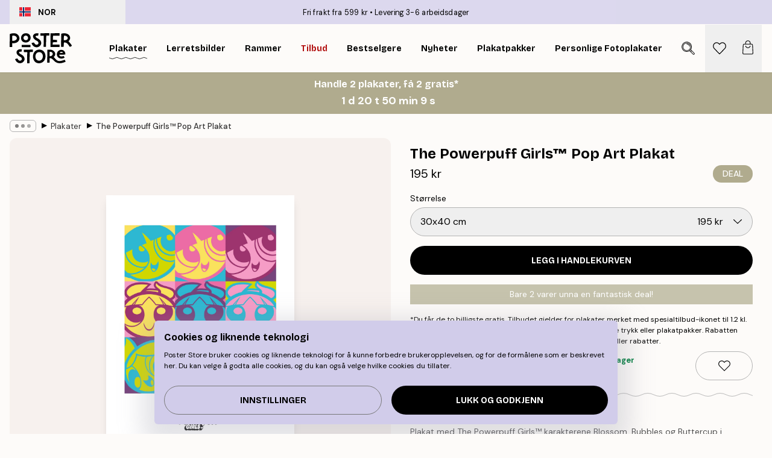

--- FILE ---
content_type: text/html; charset=utf-8
request_url: https://posterstore.no/p/plakater-posters/the-powerpuff-girls-pop-art-plakat/
body_size: 31442
content:
<!DOCTYPE html><html dir="ltr" lang="no"><head><title>The Powerpuff Girls™ Pop Art plakat i pop art stil | Poster Store NO</title><meta name="description" content="Fargerik Powerpuff Girls™ plakat med Blossom, Bubbles og Buttercup i pop art-stil – perfekt til barnerommet ✅ Happy Prices ✅ Rask levering ✅ Fri frakt"/><meta charSet="utf-8"/><meta name="viewport" content="initial-scale=1.0, width=device-width"/><link rel="canonical" href="https://posterstore.no/p/plakater-posters/external-brands/the-powerpuff-girls/the-powerpuff-girls-pop-art-plakat/"/><link rel="alternate" hrefLang="en-ie" href="https://posterstore.ie/p/posters-prints/external-brands/the-powerpuff-girls/the-powerpuff-girls-pop-art-poster/"/><link rel="alternate" hrefLang="no-no" href="https://posterstore.no/p/plakater-posters/external-brands/the-powerpuff-girls/the-powerpuff-girls-pop-art-plakat/"/><link rel="alternate" hrefLang="en-au" href="https://posterstore.com/au/p/posters-prints/external-brands/the-powerpuff-girls/the-powerpuff-girls-pop-art-poster/"/><link rel="alternate" hrefLang="ro-ro" href="https://posterstore.com/ro/p/postere/external-brands/the-powerpuff-girls/the-powerpuff-girls-pop-art-poster/"/><link rel="alternate" hrefLang="hu-hu" href="https://posterstore.hu/p/falikepek-poszterek/external-brands/the-powerpuff-girls/the-powerpuff-girls-pop-art-poszter/"/><link rel="alternate" hrefLang="en-hr" href="https://posterstore.eu/p/posters-prints/external-brands/the-powerpuff-girls/the-powerpuff-girls-pop-art-poster/"/><link rel="alternate" hrefLang="cs-cz" href="https://posterstore.cz/p/plakaty-obrazy/external-brands/the-powerpuff-girls/the-powerpuff-girls-pop-art-plakat/"/><link rel="alternate" hrefLang="en-nz" href="https://posterstore.nz/p/posters-prints/external-brands/the-powerpuff-girls/the-powerpuff-girls-pop-art-poster/"/><link rel="alternate" hrefLang="ja-jp" href="https://posterstore.jp/p/E3-83-9D-E3-82-B9-E3-82-BF-E3-83-BC/External-Brands/The-Powerpuff-Girls/The-Powerpuff-Girls%E2%84%A2-Pop-Art-Poster/"/><link rel="alternate" hrefLang="ko-kr" href="https://posterstore.kr/p/EC-95-84-ED-8A-B8-EC-9B-8C-ED-81-AC--ED-8F-AC-EC-8A-A4-ED-84-B0/External-Brands/The-Powerpuff-Girls/The-Powerpuff-Girls%E2%84%A2-Pop-Art-Poster/"/><link rel="alternate" hrefLang="de-de" href="https://posterstore.de/p/bilder-poster/external-brands/the-powerpuff-girls/the-powerpuff-girls-pop-art-poster/"/><link rel="alternate" hrefLang="fr-fr" href="https://posterstore.fr/p/affiches-posters/external-brands/the-powerpuff-girls/the-powerpuff-girls-pop-art-affiche/"/><link rel="alternate" hrefLang="en-gb" href="https://posterstore.co.uk/p/posters-prints/brands/the-powerpuff-girls/the-powerpuff-girls-pop-art-poster/"/><link rel="alternate" hrefLang="sv-se" href="https://posterstore.se/p/tavlor-posters/external-brands/the-powerpuff-girls/the-powerpuff-girls-pop-art-poster/"/><link rel="alternate" hrefLang="da-dk" href="https://posterstore.dk/p/plakater/external-brands/the-powerpuff-girls/the-powerpuff-girls-pop-art-plakat/"/><link rel="alternate" hrefLang="nl-nl" href="https://posterstore.nl/p/posters/external-brands/the-powerpuff-girls/the-powerpuff-girls-pop-art-poster/"/><link rel="alternate" hrefLang="de-at" href="https://posterstore.at/p/poster/external-brands/the-powerpuff-girls/the-powerpuff-girls-pop-art-poster/"/><link rel="alternate" hrefLang="it-it" href="https://posterstore.it/p/stampe-poster/external-brands/the-powerpuff-girls/the-powerpuff-girls-pop-art-poster/"/><link rel="alternate" hrefLang="es-es" href="https://posterstore.es/p/posters/external-brands/the-powerpuff-girls/the-powerpuff-girls-pop-art-poster/"/><link rel="alternate" hrefLang="nl-be" href="https://posterstore.be/p/posters/merken/the-powerpuff-girls/the-powerpuff-girls-pop-art-poster/"/><link rel="alternate" hrefLang="fi-fi" href="https://posterstore.fi/p/julisteet/external-brands/the-powerpuff-girls/the-powerpuff-girls-pop-art-juliste/"/><link rel="alternate" hrefLang="de-ch" href="https://posterstore.ch/p/bilder-poster/external-brands/the-powerpuff-girls/the-powerpuff-girls-pop-art-poster/"/><link rel="alternate" hrefLang="ar-ae" href="https://posterstore.ae/p/D8-A7-D9-84-D9-84-D9-88-D8-AD-D8-A7-D8-AA--D9-88-D8-A7-D9-84-D9-85-D8-B7-D8-A8-D9-88-D8-B9-D8-A7-D8-AA/External-Brands/The-Powerpuff-Girls/The-Powerpuff-Girls%E2%84%A2-Pop-Art-Poster/"/><link rel="alternate" hrefLang="pl-pl" href="https://posterstore.pl/p/plakaty-obrazy/external-brands/the-powerpuff-girls/the-powerpuff-girls-pop-art-plakat/"/><link rel="alternate" hrefLang="it-ch" href="https://posterstore.ch/it-ch/p/stampe-poster/external-brands/the-powerpuff-girls/the-powerpuff-girls-pop-art-poster/"/><link rel="alternate" hrefLang="fr-ch" href="https://posterstore.ch/fr-ch/p/affiches-posters/external-brands/the-powerpuff-girls/the-powerpuff-girls-pop-art-affiche/"/><link rel="alternate" hrefLang="fr-be" href="https://posterstore.be/fr-be/p/affiches-posters/external-brands/the-powerpuff-girls/the-powerpuff-girls-pop-art-affiche/"/><link rel="alternate" hrefLang="de-be" href="https://posterstore.be/de-be/p/bilder-poster/external-brands/the-powerpuff-girls/the-powerpuff-girls-pop-art-poster/"/><meta property="og:description" content="Fargerik Powerpuff Girls™ plakat med Blossom, Bubbles og Buttercup i pop art-stil – perfekt til barnerommet ✅ Happy Prices ✅ Rask levering ✅ Fri frakt"/><meta property="og:url" content="https://posterstore.no/p/plakater-posters/external-brands/the-powerpuff-girls/the-powerpuff-girls-pop-art-plakat/"/><meta property="og:site_name" content="Poster Store"/><meta property="og:title" content="The Powerpuff Girls™ Pop Art Plakat"/><meta property="og:type" content="product"/><meta property="og:image" content="https://media.posterstore.com/site_images/68631f4c25436f8361d768a1_1255322755_WB0166-8.jpg"/><link rel="preload" as="image" imageSrcSet="https://media.posterstore.com/site_images/68631f4a92c536b9cc92b092_732230175_WB0166-5.jpg?auto=compress%2Cformat&amp;fit=max&amp;w=16 16w, https://media.posterstore.com/site_images/68631f4a92c536b9cc92b092_732230175_WB0166-5.jpg?auto=compress%2Cformat&amp;fit=max&amp;w=32 32w, https://media.posterstore.com/site_images/68631f4a92c536b9cc92b092_732230175_WB0166-5.jpg?auto=compress%2Cformat&amp;fit=max&amp;w=48 48w, https://media.posterstore.com/site_images/68631f4a92c536b9cc92b092_732230175_WB0166-5.jpg?auto=compress%2Cformat&amp;fit=max&amp;w=64 64w, https://media.posterstore.com/site_images/68631f4a92c536b9cc92b092_732230175_WB0166-5.jpg?auto=compress%2Cformat&amp;fit=max&amp;w=96 96w, https://media.posterstore.com/site_images/68631f4a92c536b9cc92b092_732230175_WB0166-5.jpg?auto=compress%2Cformat&amp;fit=max&amp;w=128 128w, https://media.posterstore.com/site_images/68631f4a92c536b9cc92b092_732230175_WB0166-5.jpg?auto=compress%2Cformat&amp;fit=max&amp;w=256 256w, https://media.posterstore.com/site_images/68631f4a92c536b9cc92b092_732230175_WB0166-5.jpg?auto=compress%2Cformat&amp;fit=max&amp;w=384 384w, https://media.posterstore.com/site_images/68631f4a92c536b9cc92b092_732230175_WB0166-5.jpg?auto=compress%2Cformat&amp;fit=max&amp;w=640 640w, https://media.posterstore.com/site_images/68631f4a92c536b9cc92b092_732230175_WB0166-5.jpg?auto=compress%2Cformat&amp;fit=max&amp;w=750 750w, https://media.posterstore.com/site_images/68631f4a92c536b9cc92b092_732230175_WB0166-5.jpg?auto=compress%2Cformat&amp;fit=max&amp;w=828 828w, https://media.posterstore.com/site_images/68631f4a92c536b9cc92b092_732230175_WB0166-5.jpg?auto=compress%2Cformat&amp;fit=max&amp;w=1080 1080w, https://media.posterstore.com/site_images/68631f4a92c536b9cc92b092_732230175_WB0166-5.jpg?auto=compress%2Cformat&amp;fit=max&amp;w=1200 1200w, https://media.posterstore.com/site_images/68631f4a92c536b9cc92b092_732230175_WB0166-5.jpg?auto=compress%2Cformat&amp;fit=max&amp;w=1920 1920w, https://media.posterstore.com/site_images/68631f4a92c536b9cc92b092_732230175_WB0166-5.jpg?auto=compress%2Cformat&amp;fit=max&amp;w=2048 2048w, https://media.posterstore.com/site_images/68631f4a92c536b9cc92b092_732230175_WB0166-5.jpg?auto=compress%2Cformat&amp;fit=max&amp;w=3840 3840w" imageSizes="100%" fetchpriority="high"/><meta name="next-head-count" content="40"/><link rel="shortcut icon" href="/favicon.ico" type="image/x-icon"/><link rel="mask-icon" href="/mask-icon.svg" color="black"/><link rel="apple-touch-icon" href="/touch-icon.png"/><meta name="theme-color" content="#fff" media="(prefers-color-scheme: light)"/><meta name="theme-color" content="#fff" media="(prefers-color-scheme: dark)"/><meta name="theme-color" content="#fff"/><meta name="google" content="notranslate"/><link rel="preload" href="/_next/static/css/ed153d54f0a8e4c9.css" as="style" crossorigin="anonymous"/><link rel="stylesheet" href="/_next/static/css/ed153d54f0a8e4c9.css" crossorigin="anonymous" data-n-g=""/><link rel="preload" href="/_next/static/css/bdb19ca02405dbf2.css" as="style" crossorigin="anonymous"/><link rel="stylesheet" href="/_next/static/css/bdb19ca02405dbf2.css" crossorigin="anonymous" data-n-p=""/><noscript data-n-css=""></noscript><script defer="" crossorigin="anonymous" nomodule="" src="/_next/static/chunks/polyfills-42372ed130431b0a.js"></script><script defer="" src="/_next/static/chunks/8329.bd466bf581e88a71.js" crossorigin="anonymous"></script><script defer="" src="/_next/static/chunks/8873.e1aff71af8dfb0e8.js" crossorigin="anonymous"></script><script defer="" src="/_next/static/chunks/6329.f26ba473ea1bb8a1.js" crossorigin="anonymous"></script><script src="/_next/static/chunks/webpack-bebfb9b8bae3bb01.js" defer="" crossorigin="anonymous"></script><script src="/_next/static/chunks/framework-ad5a2060caaa3ac5.js" defer="" crossorigin="anonymous"></script><script src="/_next/static/chunks/main-bef785a8afe73322.js" defer="" crossorigin="anonymous"></script><script src="/_next/static/chunks/pages/_app-c0e75e9e2500d95c.js" defer="" crossorigin="anonymous"></script><script src="/_next/static/chunks/3812-dad0d148c02f1223.js" defer="" crossorigin="anonymous"></script><script src="/_next/static/chunks/5224-856ccd605590fadb.js" defer="" crossorigin="anonymous"></script><script src="/_next/static/chunks/2835-f66bcc2c5fa32920.js" defer="" crossorigin="anonymous"></script><script src="/_next/static/chunks/3304-a4a0d382497c7e2a.js" defer="" crossorigin="anonymous"></script><script src="/_next/static/chunks/7765-2523f8b4e0f67648.js" defer="" crossorigin="anonymous"></script><script src="/_next/static/chunks/657-64c5d5fefd5af72f.js" defer="" crossorigin="anonymous"></script><script src="/_next/static/chunks/9994-eb5e3ce532bbdc01.js" defer="" crossorigin="anonymous"></script><script src="/_next/static/chunks/7229-ebb75704257fd56f.js" defer="" crossorigin="anonymous"></script><script src="/_next/static/chunks/pages/p/%5B...slug%5D-8897cf0d8a64f8c7.js" defer="" crossorigin="anonymous"></script><script src="/_next/static/ZGJIdtE3r3nSvyP7umZEZ/_buildManifest.js" defer="" crossorigin="anonymous"></script><script src="/_next/static/ZGJIdtE3r3nSvyP7umZEZ/_ssgManifest.js" defer="" crossorigin="anonymous"></script></head><body class="notranslate" lang="no"><noscript><iframe title="Google Tag Manager" src="https://www.googletagmanager.com/ns.html?id=GTM-T9G5H8D" height="0" width="0" style="display:none;visibility:hidden"></iframe></noscript><div id="__loading-indicator"></div><div id="__next"><script>history.scrollRestoration = "manual"</script><div id="app" data-project="PS" class="__variable_6e5d6a __variable_fc1bc1 font-body flex min-h-full flex-col"><a href="#main" class="visually-hidden">Skip to main content.</a><aside id="status" class="relative z-40 h-6 bg-brand-purple/75 px-4 w-content:h-10 z-40" aria-label="Status bar"><div class="relative m-auto flex h-full w-full max-w-header items-center"><button class="absolute z-10 hidden h-full w-48 items-center py-1 w-content:flex"><div class="relative flex h-full items-center rounded-md px-4 text-xs uppercase hover:bg-brand-purple active:bg-brand-purple ltr:-left-4 rtl:-right-4"><div class="relative me-3 flex" style="min-height:15.4px;min-width:19px"><img alt="Norway flag icon" aria-hidden="true" loading="lazy" width="640" height="480" decoding="async" data-nimg="1" class="absolute h-full w-full object-cover" style="color:transparent" src="/_next/static/media/no.70157234.svg"/></div><div class="flex h-4 items-center"><span class="font-bold" title="Norway">NOR</span></div></div></button><span></span><div role="region" aria-label="Announcements" class="w-full h-full flex-1 relative"><ul class="flex w-full flex-center h-full"><li aria-posinset="1" aria-setsize="2" class="transition-opacity absolute w-full overflow-hidden flex flex-center opacity-100" style="transition-duration:500ms"><p class="truncate w-content:scale-90">Fri frakt fra 599 kr</p></li><li aria-posinset="2" aria-setsize="2" class="transition-opacity absolute w-full overflow-hidden flex flex-center opacity-0 pointer-events-none" style="transition-duration:200ms"><p class="truncate w-content:scale-90">Levering 3-6 arbeidsdager</p></li></ul></div></div></aside><header role="banner" class="sticky top-0 z-30" aria-label="Main navigation"><div class="flex h-16 items-center bg-brand-white px-1 shadow-sm lg:h-20 lg:px-4"><nav role="navigation" class="mx-auto flex w-full max-w-header items-center justify-between transition-all duration-500"><a class="flex max-w-content items-center justify-center transition-opacity duration-150 active:hover:opacity-60 active:hover:transition-none active:hover:delay-0 lg:w-[165px] lg:justify-start opacity-0" aria-current="false" href="https://posterstore.no/"><img alt="Poster Store logo" loading="lazy" width="1143" height="557" decoding="async" data-nimg="1" class="m-auto h-[32px] w-auto lg:m-0 lg:my-4 lg:h-[50px] opacity-100 transition-opacity delay-300 lg:delay-500 w-content:delay-0 opacity-100 transition-opacity delay-300 duration-500" style="color:transparent" src="/_next/static/media/logo.efc2cd70.svg"/></a><section id="synapse-popover-group-R3a776" aria-label="Site navigation" class="hide-scrollbar me-4 hidden flex-1 overflow-x-auto lg:flex"><div class="group static" data-ph="top-nav"><a class="popover-button flex-center flex flex items-center capitalize font-display font-bold tracking-[0.5px] lg:tracking-[0.56px] text-xs lg:text-sm h-20 px-2.5 lg:px-4 whitespace-nowrap transition-colors duration-300 button-tertiary-active !ps-0" id="synapse-popover-Rra776-button" aria-expanded="false" href="https://posterstore.no/plakater-posters/"><span class="relative flex h-full items-center"><span class="relative tracking-normal">Plakater<div class="absolute" style="overflow:hidden;background-image:url(&#x27;data:image/svg+xml;utf8,&lt;svg xmlns=&quot;http://www.w3.org/2000/svg&quot; viewBox=&quot;0 0 100 20&quot; preserveAspectRatio=&quot;none&quot;&gt;&lt;path d=&quot;M0,10 Q25,0 50,10 T100,10&quot; fill=&quot;none&quot; stroke=&quot;%23000&quot; stroke-width=&quot;4&quot; /&gt;&lt;/svg&gt;&#x27;);background-repeat:repeat-x;background-position:center;background-size:15px 5px;width:100%;height:10px;opacity:1"></div></span></span></a></div><div class="group static" data-ph="top-nav"><a class="popover-button flex-center flex flex items-center capitalize font-display font-bold tracking-[0.5px] lg:tracking-[0.56px] text-xs lg:text-sm h-20 px-2.5 lg:px-4 whitespace-nowrap transition-colors duration-300 button-tertiary-active" id="synapse-popover-R1ba776-button" aria-expanded="false" href="https://posterstore.no/canvas/"><span class="relative flex h-full items-center"><span class="relative tracking-normal">Lerretsbilder<div class="absolute !opacity-0 group-hover:!opacity-50" style="overflow:hidden;background-image:url(&#x27;data:image/svg+xml;utf8,&lt;svg xmlns=&quot;http://www.w3.org/2000/svg&quot; viewBox=&quot;0 0 100 20&quot; preserveAspectRatio=&quot;none&quot;&gt;&lt;path d=&quot;M0,10 Q25,0 50,10 T100,10&quot; fill=&quot;none&quot; stroke=&quot;%23000&quot; stroke-width=&quot;4&quot; /&gt;&lt;/svg&gt;&#x27;);background-repeat:repeat-x;background-position:center;background-size:15px 5px;width:100%;height:10px;opacity:1"></div></span></span></a></div><div class="group static" data-ph="top-nav"><a class="popover-button flex-center flex flex items-center capitalize font-display font-bold tracking-[0.5px] lg:tracking-[0.56px] text-xs lg:text-sm h-20 px-2.5 lg:px-4 whitespace-nowrap transition-colors duration-300 button-tertiary-active" id="synapse-popover-R1ra776-button" aria-expanded="false" href="https://posterstore.no/rammer/"><span class="relative flex h-full items-center"><span class="relative tracking-normal">Rammer<div class="absolute !opacity-0 group-hover:!opacity-50" style="overflow:hidden;background-image:url(&#x27;data:image/svg+xml;utf8,&lt;svg xmlns=&quot;http://www.w3.org/2000/svg&quot; viewBox=&quot;0 0 100 20&quot; preserveAspectRatio=&quot;none&quot;&gt;&lt;path d=&quot;M0,10 Q25,0 50,10 T100,10&quot; fill=&quot;none&quot; stroke=&quot;%23000&quot; stroke-width=&quot;4&quot; /&gt;&lt;/svg&gt;&#x27;);background-repeat:repeat-x;background-position:center;background-size:15px 5px;width:100%;height:10px;opacity:1"></div></span></span></a></div><div class="group" data-ph="top-nav"><a class="popover-button flex-center flex flex items-center capitalize font-display font-bold tracking-[0.5px] lg:tracking-[0.56px] text-xs lg:text-sm h-20 px-2.5 lg:px-4 whitespace-nowrap transition-colors duration-300 button-tertiary-active text-urgent" id="synapse-popover-R2ba776-button" aria-expanded="false" aria-controls="synapse-popover-R2ba776" href="https://posterstore.no/salg/"><span class="relative">Tilbud<div class="absolute !opacity-0 group-hover:!opacity-50" style="overflow:hidden;background-image:url(&#x27;data:image/svg+xml;utf8,&lt;svg xmlns=&quot;http://www.w3.org/2000/svg&quot; viewBox=&quot;0 0 100 20&quot; preserveAspectRatio=&quot;none&quot;&gt;&lt;path d=&quot;M0,10 Q25,0 50,10 T100,10&quot; fill=&quot;none&quot; stroke=&quot;%23B21010&quot; stroke-width=&quot;4&quot; /&gt;&lt;/svg&gt;&#x27;);background-repeat:repeat-x;background-position:center;background-size:15px 5px;width:100%;height:10px;opacity:1"></div></span></a></div><div class="group" data-ph="top-nav"><a class="popover-button flex-center flex flex items-center capitalize font-display font-bold tracking-[0.5px] lg:tracking-[0.56px] text-xs lg:text-sm h-20 px-2.5 lg:px-4 whitespace-nowrap transition-colors duration-300 button-tertiary-active" id="synapse-popover-R2ra776-button" aria-expanded="false" aria-controls="synapse-popover-R2ra776" href="https://posterstore.no/plakater-posters/bestselgere/"><span class="relative">Bestselgere<div class="absolute !opacity-0 group-hover:!opacity-50" style="overflow:hidden;background-image:url(&#x27;data:image/svg+xml;utf8,&lt;svg xmlns=&quot;http://www.w3.org/2000/svg&quot; viewBox=&quot;0 0 100 20&quot; preserveAspectRatio=&quot;none&quot;&gt;&lt;path d=&quot;M0,10 Q25,0 50,10 T100,10&quot; fill=&quot;none&quot; stroke=&quot;%23000&quot; stroke-width=&quot;4&quot; /&gt;&lt;/svg&gt;&#x27;);background-repeat:repeat-x;background-position:center;background-size:15px 5px;width:100%;height:10px;opacity:1"></div></span></a></div><div class="group" data-ph="top-nav"><a class="popover-button flex-center flex flex items-center capitalize font-display font-bold tracking-[0.5px] lg:tracking-[0.56px] text-xs lg:text-sm h-20 px-2.5 lg:px-4 whitespace-nowrap transition-colors duration-300 button-tertiary-active" id="synapse-popover-R3ba776-button" aria-expanded="false" aria-controls="synapse-popover-R3ba776" href="https://posterstore.no/plakater-posters/nyheter/"><span class="relative">Nyheter<div class="absolute !opacity-0 group-hover:!opacity-50" style="overflow:hidden;background-image:url(&#x27;data:image/svg+xml;utf8,&lt;svg xmlns=&quot;http://www.w3.org/2000/svg&quot; viewBox=&quot;0 0 100 20&quot; preserveAspectRatio=&quot;none&quot;&gt;&lt;path d=&quot;M0,10 Q25,0 50,10 T100,10&quot; fill=&quot;none&quot; stroke=&quot;%23000&quot; stroke-width=&quot;4&quot; /&gt;&lt;/svg&gt;&#x27;);background-repeat:repeat-x;background-position:center;background-size:15px 5px;width:100%;height:10px;opacity:1"></div></span></a></div><div class="group" data-ph="top-nav"><a class="popover-button flex-center flex flex items-center capitalize font-display font-bold tracking-[0.5px] lg:tracking-[0.56px] text-xs lg:text-sm h-20 px-2.5 lg:px-4 whitespace-nowrap transition-colors duration-300 button-tertiary-active" id="synapse-popover-R3ra776-button" aria-expanded="false" aria-controls="synapse-popover-R3ra776" href="https://posterstore.no/plakater-posters/plakatpakker/"><span class="relative">Plakatpakker<div class="absolute !opacity-0 group-hover:!opacity-50" style="overflow:hidden;background-image:url(&#x27;data:image/svg+xml;utf8,&lt;svg xmlns=&quot;http://www.w3.org/2000/svg&quot; viewBox=&quot;0 0 100 20&quot; preserveAspectRatio=&quot;none&quot;&gt;&lt;path d=&quot;M0,10 Q25,0 50,10 T100,10&quot; fill=&quot;none&quot; stroke=&quot;%23000&quot; stroke-width=&quot;4&quot; /&gt;&lt;/svg&gt;&#x27;);background-repeat:repeat-x;background-position:center;background-size:15px 5px;width:100%;height:10px;opacity:1"></div></span></a></div><div class="group" data-ph="top-nav"><a class="popover-button flex-center flex flex items-center capitalize font-display font-bold tracking-[0.5px] lg:tracking-[0.56px] text-xs lg:text-sm h-20 px-2.5 lg:px-4 whitespace-nowrap transition-colors duration-300 button-tertiary-active" id="synapse-popover-R4ba776-button" aria-expanded="false" aria-controls="synapse-popover-R4ba776" href="https://posterstore.no/artwork/"><span class="relative">Personlige Fotoplakater<div class="absolute !opacity-0 group-hover:!opacity-50" style="overflow:hidden;background-image:url(&#x27;data:image/svg+xml;utf8,&lt;svg xmlns=&quot;http://www.w3.org/2000/svg&quot; viewBox=&quot;0 0 100 20&quot; preserveAspectRatio=&quot;none&quot;&gt;&lt;path d=&quot;M0,10 Q25,0 50,10 T100,10&quot; fill=&quot;none&quot; stroke=&quot;%23000&quot; stroke-width=&quot;4&quot; /&gt;&lt;/svg&gt;&#x27;);background-repeat:repeat-x;background-position:center;background-size:15px 5px;width:100%;height:10px;opacity:1"></div></span></a></div><div class="group" data-ph="top-nav"><a class="popover-button flex-center flex flex items-center capitalize font-display font-bold tracking-[0.5px] lg:tracking-[0.56px] text-xs lg:text-sm h-20 px-2.5 lg:px-4 whitespace-nowrap transition-colors duration-300 button-tertiary-active" id="synapse-popover-R4ra776-button" aria-expanded="false" aria-controls="synapse-popover-R4ra776" href="https://posterstore.no/g/bildevegger-inspirasjon/"><span class="relative">Bildevegger<div class="absolute !opacity-0 group-hover:!opacity-50" style="overflow:hidden;background-image:url(&#x27;data:image/svg+xml;utf8,&lt;svg xmlns=&quot;http://www.w3.org/2000/svg&quot; viewBox=&quot;0 0 100 20&quot; preserveAspectRatio=&quot;none&quot;&gt;&lt;path d=&quot;M0,10 Q25,0 50,10 T100,10&quot; fill=&quot;none&quot; stroke=&quot;%23000&quot; stroke-width=&quot;4&quot; /&gt;&lt;/svg&gt;&#x27;);background-repeat:repeat-x;background-position:center;background-size:15px 5px;width:100%;height:10px;opacity:1"></div></span></a></div><div class="group" data-ph="top-nav"><a class="popover-button flex-center flex flex items-center capitalize font-display font-bold tracking-[0.5px] lg:tracking-[0.56px] text-xs lg:text-sm h-20 px-2.5 lg:px-4 whitespace-nowrap transition-colors duration-300 button-tertiary-active" id="synapse-popover-R5ba776-button" aria-expanded="false" aria-controls="synapse-popover-R5ba776" href="https://posterstore.no/slik-lager-du-din-perfekte-bildevegg/"><span class="relative">Vår How-To Guide<div class="absolute !opacity-0 group-hover:!opacity-50" style="overflow:hidden;background-image:url(&#x27;data:image/svg+xml;utf8,&lt;svg xmlns=&quot;http://www.w3.org/2000/svg&quot; viewBox=&quot;0 0 100 20&quot; preserveAspectRatio=&quot;none&quot;&gt;&lt;path d=&quot;M0,10 Q25,0 50,10 T100,10&quot; fill=&quot;none&quot; stroke=&quot;%23000&quot; stroke-width=&quot;4&quot; /&gt;&lt;/svg&gt;&#x27;);background-repeat:repeat-x;background-position:center;background-size:15px 5px;width:100%;height:10px;opacity:1"></div></span></a></div></section></nav></div></header><a href="https://posterstore.no/promotion/salg/"><aside aria-labelledby="synapse-promotional-banner-Rc776-title" class="flex flex-col flex-center text-center py-2 px-4 z-20 relative group" style="background:#b0ab8e;color:#fff"><div class="max-w-header relative w-full"><div class="flex flex-col px-8"><span id="synapse-promotional-banner-Rc776-title" class="h3">Handle 2 plakater, få 2 gratis*</span></div><div class="text-center" style="background:#b0ab8e;color:#fff"><time dateTime="2026-02-01" class="font-bold mt-[2px] block text-[18px]"><span class="ms-2 last:ms-0" aria-hidden="true">0 min <!-- -->0 s</span><span class="visually-hidden">Gyldig til og med: 2026-02-01</span></time></div></div></aside></a><span></span><main id="main" class="flex-1"><script type="application/ld+json">{
        "@context": "http://schema.org/",
        "@type": "Product",
        "name": "The Powerpuff Girls™ Pop Art Plakat",
        "description": "Plakat med The Powerpuff Girls™ karakterene Blossom, Bubbles og Buttercup i fargerike farger. Denne plakaten passer perfekt til barnerommet, kontoret eller spillrommet.",
        "sku": "WB0166",
        "image": "https://media.posterstore.com/site_images/68631f4c25436f8361d768a1_1255322755_WB0166-8.jpg",
        "url": "https://posterstore.no/plakater-posters/the-powerpuff-girls-pop-art-plakat/",
        "brand": {
          "@type": "Brand",
          "name": "Poster Store"
        },
        "offers": [
          {
              "@type": "Offer",
              "sku": "WB0166-5",
              "name": "The Powerpuff Girls™ Pop Art Plakat 30x40 cm",
              "url": "https://posterstore.no/plakater-posters/the-powerpuff-girls-pop-art-plakat/",
              "priceSpecification": [{"@type":"UnitPriceSpecification","price":195,"priceCurrency":"NOK"}],
              "itemCondition": "http://schema.org/NewCondition",
              "availability": "http://schema.org/InStock"
            },{
              "@type": "Offer",
              "sku": "WB0166-8",
              "name": "The Powerpuff Girls™ Pop Art Plakat 50x70 cm",
              "url": "https://posterstore.no/plakater-posters/the-powerpuff-girls-pop-art-plakat/",
              "priceSpecification": [{"@type":"UnitPriceSpecification","price":337,"priceCurrency":"NOK"}],
              "itemCondition": "http://schema.org/NewCondition",
              "availability": "http://schema.org/InStock"
            }
        ]
      }</script><div class="relative mx-auto mb-12 lg:bg-transparent lg:px-4"><div class="mx-auto max-w-header"><nav id="breadcrumbs" class="hide-scrollbar mask-x-scroll flex w-full items-center overflow-x-auto py-2 px-4 lg:-mx-4" aria-label="Breadcrumb" data-ph="breadcrumbs"><div class="sticky start-0 z-10 flex shrink-0 items-center transition-opacity duration-150 opacity-100 delay-150"><div role="presentation" class="flex-center flex h-5 px-2 rounded-md me-2 border border-brand-500"><div class="rounded-full bg-black me-1 last:me-0" style="height:6px;width:6px;opacity:calc(0.5 - 0 * 0.1)"></div><div class="rounded-full bg-black me-1 last:me-0" style="height:6px;width:6px;opacity:calc(0.5 - 1 * 0.1)"></div><div class="rounded-full bg-black me-1 last:me-0" style="height:6px;width:6px;opacity:calc(0.5 - 2 * 0.1)"></div></div><div role="separator" aria-orientation="vertical" class="text-md rtl-mirror relative -top-px start-px font-bold">▸</div></div><ol class="flex flex-nowrap ps-1 ms-2" style="transform:translate3d(0px, 0px, 0px)"><li class="group mx-1 flex flex-nowrap transition-opacity duration-300 ltr:first:-ml-3 rtl:first:-mr-3 pointer-events-none opacity-0"><a class="me-2 flex items-center truncate whitespace-nowrap hover:underline group-last:me-0 text-black/80 text-xs button-tertiary-active duration-300 transition-colors" tabindex="0" style="max-width:15rem" href="https://posterstore.no/">Poster Store</a><div role="separator" aria-orientation="vertical" class="text-md rtl-mirror relative -top-px start-px font-bold">▸</div></li><li class="group mx-1 flex flex-nowrap transition-opacity duration-300 ltr:first:-ml-3 rtl:first:-mr-3 opacity-100"><a class="me-2 flex items-center truncate whitespace-nowrap hover:underline group-last:me-0 text-black/80 text-xs button-tertiary-active duration-300 transition-colors" tabindex="0" style="max-width:15rem" href="https://posterstore.no/plakater-posters/">Plakater</a><div role="separator" aria-orientation="vertical" class="text-md rtl-mirror relative -top-px start-px font-bold">▸</div></li><li class="group mx-1 flex flex-nowrap transition-opacity duration-300 ltr:first:-ml-3 rtl:first:-mr-3 opacity-100"><a class="me-2 flex items-center truncate whitespace-nowrap hover:underline group-last:me-0 pe-3 font-medium text-black/80 text-xs button-tertiary-active duration-300 transition-colors" aria-current="page" tabindex="0" style="max-width:15rem" href="https://posterstore.no/p/plakater-posters/the-powerpuff-girls-pop-art-plakat/">The Powerpuff Girls™ Pop Art Plakat</a></li></ol></nav></div><div class="relative z-20 m-auto flex h-full max-w-header flex-col items-start lg:flex-row"><div class="h-full w-full min-w-[50%] lg:sticky lg:top-[94px] lg:w-1/2 xl:w-full"><div class="relative mx-4 ms-0 flex h-full" aria-label="Product images"><div class="hide-scrollbar me-4 ms-4 w-14 flex-col overflow-y-auto pe-1 transition-opacity duration-300 ease-in-out xs:w-16 sm:w-20 md:w-32 lg:ms-0 lg:w-20 xl:w-40 2xl:me-6 2xl:w-48 hidden opacity-0 mask-y-scroll" style="max-height:0"><div class="h-px"></div><button class="relative mb-4 h-0 w-full bg-white last:mb-0" disabled="" aria-label="Show image 1" aria-controls="synapse-product-photoswipe-thumbnail-slider-Rp1976-container" aria-owns="synapse-product-photoswipe-thumbnail-slider-Rp1976-slide-0" aria-current="true" style="padding-bottom:133.35%"><img alt="En plakat med The Powerpuff Girls i forskjellige fargerike pop art-stiler." loading="lazy" decoding="async" data-nimg="fill" style="position:absolute;height:100%;width:100%;left:0;top:0;right:0;bottom:0;color:transparent;max-width:100%;background-size:cover;background-position:50% 50%;background-repeat:no-repeat;background-image:url(&quot;data:image/svg+xml;charset=utf-8,%3Csvg xmlns=&#x27;http://www.w3.org/2000/svg&#x27; %3E%3Cfilter id=&#x27;b&#x27; color-interpolation-filters=&#x27;sRGB&#x27;%3E%3CfeGaussianBlur stdDeviation=&#x27;20&#x27;/%3E%3CfeColorMatrix values=&#x27;1 0 0 0 0 0 1 0 0 0 0 0 1 0 0 0 0 0 100 -1&#x27; result=&#x27;s&#x27;/%3E%3CfeFlood x=&#x27;0&#x27; y=&#x27;0&#x27; width=&#x27;100%25&#x27; height=&#x27;100%25&#x27;/%3E%3CfeComposite operator=&#x27;out&#x27; in=&#x27;s&#x27;/%3E%3CfeComposite in2=&#x27;SourceGraphic&#x27;/%3E%3CfeGaussianBlur stdDeviation=&#x27;20&#x27;/%3E%3C/filter%3E%3Cimage width=&#x27;100%25&#x27; height=&#x27;100%25&#x27; x=&#x27;0&#x27; y=&#x27;0&#x27; preserveAspectRatio=&#x27;none&#x27; style=&#x27;filter: url(%23b);&#x27; href=&#x27;[data-uri]&#x27;/%3E%3C/svg%3E&quot;)" sizes="100%" srcSet="https://media.posterstore.com/site_images/68631f4a92c536b9cc92b092_732230175_WB0166-5.jpg?auto=compress%2Cformat&amp;fit=max&amp;w=16 16w, https://media.posterstore.com/site_images/68631f4a92c536b9cc92b092_732230175_WB0166-5.jpg?auto=compress%2Cformat&amp;fit=max&amp;w=32 32w, https://media.posterstore.com/site_images/68631f4a92c536b9cc92b092_732230175_WB0166-5.jpg?auto=compress%2Cformat&amp;fit=max&amp;w=48 48w, https://media.posterstore.com/site_images/68631f4a92c536b9cc92b092_732230175_WB0166-5.jpg?auto=compress%2Cformat&amp;fit=max&amp;w=64 64w, https://media.posterstore.com/site_images/68631f4a92c536b9cc92b092_732230175_WB0166-5.jpg?auto=compress%2Cformat&amp;fit=max&amp;w=96 96w, https://media.posterstore.com/site_images/68631f4a92c536b9cc92b092_732230175_WB0166-5.jpg?auto=compress%2Cformat&amp;fit=max&amp;w=128 128w, https://media.posterstore.com/site_images/68631f4a92c536b9cc92b092_732230175_WB0166-5.jpg?auto=compress%2Cformat&amp;fit=max&amp;w=256 256w, https://media.posterstore.com/site_images/68631f4a92c536b9cc92b092_732230175_WB0166-5.jpg?auto=compress%2Cformat&amp;fit=max&amp;w=384 384w, https://media.posterstore.com/site_images/68631f4a92c536b9cc92b092_732230175_WB0166-5.jpg?auto=compress%2Cformat&amp;fit=max&amp;w=640 640w, https://media.posterstore.com/site_images/68631f4a92c536b9cc92b092_732230175_WB0166-5.jpg?auto=compress%2Cformat&amp;fit=max&amp;w=750 750w, https://media.posterstore.com/site_images/68631f4a92c536b9cc92b092_732230175_WB0166-5.jpg?auto=compress%2Cformat&amp;fit=max&amp;w=828 828w, https://media.posterstore.com/site_images/68631f4a92c536b9cc92b092_732230175_WB0166-5.jpg?auto=compress%2Cformat&amp;fit=max&amp;w=1080 1080w, https://media.posterstore.com/site_images/68631f4a92c536b9cc92b092_732230175_WB0166-5.jpg?auto=compress%2Cformat&amp;fit=max&amp;w=1200 1200w, https://media.posterstore.com/site_images/68631f4a92c536b9cc92b092_732230175_WB0166-5.jpg?auto=compress%2Cformat&amp;fit=max&amp;w=1920 1920w, https://media.posterstore.com/site_images/68631f4a92c536b9cc92b092_732230175_WB0166-5.jpg?auto=compress%2Cformat&amp;fit=max&amp;w=2048 2048w, https://media.posterstore.com/site_images/68631f4a92c536b9cc92b092_732230175_WB0166-5.jpg?auto=compress%2Cformat&amp;fit=max&amp;w=3840 3840w" src="https://media.posterstore.com/site_images/68631f4a92c536b9cc92b092_732230175_WB0166-5.jpg?auto=compress%2Cformat&amp;fit=max&amp;w=3840"/><div class="absolute left-0 top-0 h-full w-full bg-black transition-opacity duration-150 opacity-25"></div></button><div class="h-px"></div></div><div id="synapse-product-photoswipe-thumbnail-slider-Rp1976-container" class="w-full flex-1 overflow-hidden ms-4 lg:ms-0"><section aria-label="Product images" class="flex flex-col justify-center"><h2 class="h3 mb-2 w-full px-4 text-center visually-hidden">Product images</h2><div class="flex w-full items-center"><ul id="synapse-slider-Rqp1976" class="hide-scrollbar no-highlight drag-safe-area grid flex-1 overscroll-x-contain transition-opacity duration-300 justify-center overflow-x-auto pointer-events-none opacity-0" style="gap:16px;grid-auto-flow:column;scroll-padding:0;grid-auto-columns:calc(100% - 0px - 0px)"><li id="synapse-slider-Rqp1976-slide-1" class="scroll-snap-start flex flex-center"><div class="flex flex-1 h-full relative flex-center min-w-0 rounded-xl bg-brand-ivory-300"><a id="synapse-product-photoswipe-thumbnail-slider-Rp1976-slide-0" class="flex relative flex-center w-full h-full mx-1 overflow-hidden lg:max-h-screen lg:min-h-[545px!important] xl:min-h-[600px!important] max-w-[320px] md:max-w-[438px] lg:max-w-[981px] min-w-[160px] lg:min-w-[390px] xl:min-w-[438px] px-[10%] py-[15%]" style="width:calc(74.99062617172854vh - 0px)" href="https://media.posterstore.com/site_images/68631f4a92c536b9cc92b092_732230175_WB0166-5.jpg" data-pswp-width="2000" data-pswp-height="2667" rel="noreferrer" target="_blank" data-photoswipe-item="true"><div class="relative h-0 w-full" style="padding-bottom:133.35%"><div class="absolute h-full w-full overflow-hidden bg-white object-contain shadow-md md:shadow-lg"><img alt="En plakat med The Powerpuff Girls i forskjellige fargerike pop art-stiler." fetchpriority="high" decoding="async" data-nimg="fill" class="z-10" style="position:absolute;height:100%;width:100%;left:0;top:0;right:0;bottom:0;color:transparent;max-width:100%;background-size:cover;background-position:50% 50%;background-repeat:no-repeat;background-image:url(&quot;data:image/svg+xml;charset=utf-8,%3Csvg xmlns=&#x27;http://www.w3.org/2000/svg&#x27; %3E%3Cfilter id=&#x27;b&#x27; color-interpolation-filters=&#x27;sRGB&#x27;%3E%3CfeGaussianBlur stdDeviation=&#x27;20&#x27;/%3E%3CfeColorMatrix values=&#x27;1 0 0 0 0 0 1 0 0 0 0 0 1 0 0 0 0 0 100 -1&#x27; result=&#x27;s&#x27;/%3E%3CfeFlood x=&#x27;0&#x27; y=&#x27;0&#x27; width=&#x27;100%25&#x27; height=&#x27;100%25&#x27;/%3E%3CfeComposite operator=&#x27;out&#x27; in=&#x27;s&#x27;/%3E%3CfeComposite in2=&#x27;SourceGraphic&#x27;/%3E%3CfeGaussianBlur stdDeviation=&#x27;20&#x27;/%3E%3C/filter%3E%3Cimage width=&#x27;100%25&#x27; height=&#x27;100%25&#x27; x=&#x27;0&#x27; y=&#x27;0&#x27; preserveAspectRatio=&#x27;none&#x27; style=&#x27;filter: url(%23b);&#x27; href=&#x27;[data-uri]&#x27;/%3E%3C/svg%3E&quot;)" sizes="100%" srcSet="https://media.posterstore.com/site_images/68631f4a92c536b9cc92b092_732230175_WB0166-5.jpg?auto=compress%2Cformat&amp;fit=max&amp;w=16 16w, https://media.posterstore.com/site_images/68631f4a92c536b9cc92b092_732230175_WB0166-5.jpg?auto=compress%2Cformat&amp;fit=max&amp;w=32 32w, https://media.posterstore.com/site_images/68631f4a92c536b9cc92b092_732230175_WB0166-5.jpg?auto=compress%2Cformat&amp;fit=max&amp;w=48 48w, https://media.posterstore.com/site_images/68631f4a92c536b9cc92b092_732230175_WB0166-5.jpg?auto=compress%2Cformat&amp;fit=max&amp;w=64 64w, https://media.posterstore.com/site_images/68631f4a92c536b9cc92b092_732230175_WB0166-5.jpg?auto=compress%2Cformat&amp;fit=max&amp;w=96 96w, https://media.posterstore.com/site_images/68631f4a92c536b9cc92b092_732230175_WB0166-5.jpg?auto=compress%2Cformat&amp;fit=max&amp;w=128 128w, https://media.posterstore.com/site_images/68631f4a92c536b9cc92b092_732230175_WB0166-5.jpg?auto=compress%2Cformat&amp;fit=max&amp;w=256 256w, https://media.posterstore.com/site_images/68631f4a92c536b9cc92b092_732230175_WB0166-5.jpg?auto=compress%2Cformat&amp;fit=max&amp;w=384 384w, https://media.posterstore.com/site_images/68631f4a92c536b9cc92b092_732230175_WB0166-5.jpg?auto=compress%2Cformat&amp;fit=max&amp;w=640 640w, https://media.posterstore.com/site_images/68631f4a92c536b9cc92b092_732230175_WB0166-5.jpg?auto=compress%2Cformat&amp;fit=max&amp;w=750 750w, https://media.posterstore.com/site_images/68631f4a92c536b9cc92b092_732230175_WB0166-5.jpg?auto=compress%2Cformat&amp;fit=max&amp;w=828 828w, https://media.posterstore.com/site_images/68631f4a92c536b9cc92b092_732230175_WB0166-5.jpg?auto=compress%2Cformat&amp;fit=max&amp;w=1080 1080w, https://media.posterstore.com/site_images/68631f4a92c536b9cc92b092_732230175_WB0166-5.jpg?auto=compress%2Cformat&amp;fit=max&amp;w=1200 1200w, https://media.posterstore.com/site_images/68631f4a92c536b9cc92b092_732230175_WB0166-5.jpg?auto=compress%2Cformat&amp;fit=max&amp;w=1920 1920w, https://media.posterstore.com/site_images/68631f4a92c536b9cc92b092_732230175_WB0166-5.jpg?auto=compress%2Cformat&amp;fit=max&amp;w=2048 2048w, https://media.posterstore.com/site_images/68631f4a92c536b9cc92b092_732230175_WB0166-5.jpg?auto=compress%2Cformat&amp;fit=max&amp;w=3840 3840w" src="https://media.posterstore.com/site_images/68631f4a92c536b9cc92b092_732230175_WB0166-5.jpg?auto=compress%2Cformat&amp;fit=max&amp;w=3840"/></div></div></a></div></li></ul></div></section></div></div></div><section class="relative z-10 flex h-full w-full flex-col bg-brand-white px-4 pt-3 lg:sticky lg:w-1/2 xl:min-w-[600px]"><div class="relative pt-3 lg:-mt-3 lg:pt-2"><h1 class="sm:h1 h2 my-1 leading-7">The Powerpuff Girls™ Pop Art Plakat</h1></div><div class="mb-4"><div class="relative flex items-center justify-between"><span class="flex items-center text-lg"><span aria-label="Price: 195 kr">195 kr</span></span><div class="flex items-center"><div class="flex flex-wrap items-baseline gap-2"><span class="text-center font-medium py-1 px-4 font-medium !rounded-full ms-2" style="background-color:#b0ab8e;color:#fff">DEAL</span></div></div></div></div><div class="relative flex flex-col"><div class="flex"><div class="relative flex w-full flex-col mb-4"><label id="synapse-select-R1ab91976-label" class="pb-1 text-sm w-max" for="synapse-select-R1ab91976-expander">Størrelse</label><div class="relative"><button type="button" id="synapse-select-R1ab91976-expander" class="min-h-[3rem] ps-4 text-md text-black focus:border-select transition-colors duration-200 rounded-3xl w-full border border-brand-500 z-20 flex items-center border" aria-haspopup="listbox" aria-expanded="false" aria-labelledby="synapse-select-R1ab91976-label"><div class="flex w-full min-w-0 flex-1 items-center justify-between overflow-hidden text-start"><span id="synapse-select-R1ab91976-placeholder" class="me-2 text-gray-500">Velg et alternativ...</span></div><div class="flex-center flex h-full w-12"><img alt="Down arrow icon" aria-hidden="true" loading="lazy" width="1000" height="535" decoding="async" data-nimg="1" style="color:transparent;height:calc(14 / 1.67);width:14px" src="/_next/static/media/arrow-down-thin.1cbf503a.svg"/></div></button><ul id="synapse-select-R1ab91976" role="listbox" tabindex="-1" aria-labelledby="synapse-select-R1ab91976-label" aria-describedby="synapse-select-R1ab91976-value" aria-hidden="true" class="flex min-w-full flex-col sm:absolute !opacity-0" style="top:calc(100% - 1px)"><li id="synapse-select-R1ab91976-option-1" role="option" aria-labelledby="synapse-select-R1ab91976-option-1-value" aria-selected="true" aria-posinset="1" aria-setsize="2" aria-hidden="true" class="sm:last:mb-0 hover:bg-brand-ivory-300 active:bg-brand-ivory-300 active:duration-0 transition-colors duration-300 group mt-2 mx-2 last:mb-4 rounded-2xl  flex items-center"><button type="button" class="flex items-center justify-between min-w-0 text-start disabled:hover:bg-transparent text-black text-md sm:h-10 gap-2 min-h-[2.75rem] flex-1 px-3 pe-14 sm:pe-12" disabled=""><div class="flex flex-col"><span>30x40 cm</span></div><span class="text-sm flex flex-col"><span class="text-md" aria-label="Price: 195 kr">195 kr</span></span></button><div class="absolute flex border pointer-events-none flex-center border-black rounded-full w-5 h-5 sm:end-3 end-4" style="margin-inline-end:2px"><div class="w-2 h-2 rounded-full" style="background-color:#4A7C61"></div></div></li><li id="synapse-select-R1ab91976-option-2" role="option" aria-labelledby="synapse-select-R1ab91976-option-2-value" aria-selected="false" aria-posinset="2" aria-setsize="2" aria-hidden="true" class="sm:last:mb-0 hover:bg-brand-ivory-300 active:bg-brand-ivory-300 active:duration-0 transition-colors duration-300 group mt-2 mx-2 last:mb-4 rounded-2xl  flex items-center"><button type="button" class="flex items-center justify-between min-w-0 text-start disabled:hover:bg-transparent text-black text-md sm:h-10 gap-2 min-h-[2.75rem] flex-1 px-3 pe-14 sm:pe-12" disabled=""><div class="flex flex-col"><span>50x70 cm</span></div><span class="text-sm flex flex-col"><span class="text-md" aria-label="Price: 337 kr">337 kr</span></span></button><div class="absolute flex border pointer-events-none flex-center border-black rounded-full w-5 h-5 sm:end-3 end-4" style="margin-inline-end:2px"></div></li></ul></div></div></div></div><div class="sticky bottom-0 left-0 z-10 px-0 lg:static lg:z-auto lg:mx-0 lg:w-full h-xs:static w-full"><button class="button button-primary relative mb-4" data-ph="pdp-add-to-cart">Legg i handlekurven<!-- --> </button><span></span></div><span></span><div role="progressbar" class="overflow-hidden rounded-full h-auto w-full rounded-none relative flex mb-4" aria-valuemin="0" aria-valuenow="0" aria-valuemax="9999" style="background-color:rgba(176, 171, 142, 0.7)"><div class="h-full max-w-full -z-10 absolute ease-in-out" style="width:0%;transition-property:width;transition-duration:750ms;background-color:#b0ab8e"></div></div><p class="mb-2 text-tiny">*Du får de to billigste gratis. Tilbudet gjelder for plakater merket med spesialtilbud-ikonet til 1.2 kl. 23:59 eller så langt lageret rekker. Gjelder ikke for personlige trykk eller plakatpakker. Rabatten trekkes fra i kassen. Kan ikke kombineres med andre tilbud eller rabatter.</p><section aria-label="Supplementary Product information"><div class="grid w-full grid-cols-12 pb-4"><button class="flex col-span-2 flex-center button button-secondary border-brand-500 group" aria-label="Size guide" data-ph="pdp-size-guide-btn"><img alt="Ruler icon" aria-hidden="true" loading="lazy" width="20" height="20" decoding="async" data-nimg="1" class="duration-300 group-active:duration-0" style="color:transparent" src="/_next/static/media/ruler.96bdd57f.svg"/></button><span></span><div class="flex flex-col flex-1 col-span-8 text-xs text-center flex-center"><span class="text-xs font-bold text-center text-confirm">Levering 3-6 arbeidsdager</span>Fri frakt fra 599 kr</div><button data-ph="pdp-add-to-favorites" aria-label="Remove this product from wishlist" class="flex col-span-2 flex-center button button-secondary border-brand-500 !min-h-[2.75rem] group transition-colors" style="min-height:20px;min-width:20px"><img alt="Heart icon" aria-hidden="true" loading="lazy" width="20" height="20" decoding="async" data-nimg="1" class="group-active:duration-0 duration-300" style="color:transparent;width:20px;height:20px" src="/_next/static/media/heart-outline.a7762d83.svg"/></button></div><div class="mb-3" style="overflow:hidden;background-image:url(&#x27;data:image/svg+xml;utf8,&lt;svg xmlns=&quot;http://www.w3.org/2000/svg&quot; viewBox=&quot;0 0 100 20&quot; preserveAspectRatio=&quot;none&quot;&gt;&lt;path d=&quot;M0,10 Q25,0 50,10 T100,10&quot; fill=&quot;none&quot; stroke=&quot;%23B3B3B3&quot; stroke-width=&quot;2&quot; /&gt;&lt;/svg&gt;&#x27;);background-repeat:repeat-x;background-position:center;background-size:40px 10px;width:100%;height:15px;opacity:1"></div><div class="flex items-center mb-2 text-confirm" style="min-height:1.5rem"><div class="rounded-full h-4 w-4 flex flex-center me-2 bg-confirm"><img alt="Check icon" aria-hidden="true" loading="lazy" width="8" height="8" decoding="async" data-nimg="1" class="invert" style="color:transparent" src="/_next/static/media/check.1b437f68.svg"/></div>På lager</div><div class="product-description"><div><p>Plakat med The Powerpuff Girls™ karakterene Blossom, Bubbles og Buttercup i fargerike farger. Denne plakaten passer perfekt til barnerommet, kontoret eller spillrommet.</p><p></p></div><div><p>Inneholder en liten juridisk tekst i nederste hjørne.</p></div><div class="mt-4 flex flex-col items-start justify-between sm:flex-row sm:items-end"><div><small class="block text-sm">Ramme ikke inkludert.</small><small class="text-xs">WB0166-5</small></div></div></div><aside aria-label="Noteworthy features"><ul class="grid grid-cols-1 gap-4 sm:grid-cols-2 md:grid-cols-1 w-content:grid-cols-2"><li class="flex items-center overflow-hidden rounded-md bg-brand-beige p-2"><img alt="USP image" aria-hidden="true" loading="lazy" width="40" height="40" decoding="async" data-nimg="1" style="color:transparent" src="/_next/static/media/usp-paper.0174fe39.svg"/><div class="ms-1 flex flex-col"><span class="ps-2 text-xs font-medium leading-4">200 g / m² premium papir</span><span class="ps-2 text-xs leading-4 text-brand-900">med matt finish.</span></div></li><li class="flex items-center overflow-hidden rounded-md bg-brand-beige p-2"><img alt="USP image" aria-hidden="true" loading="lazy" width="40" height="40" decoding="async" data-nimg="1" style="color:transparent" src="/_next/static/media/usp-glass.f9675c25.svg"/><div class="ms-1 flex flex-col"><span class="ps-2 text-xs font-medium leading-4">Rammer av høyeste kvalitet</span><span class="ps-2 text-xs leading-4 text-brand-900">med krystallklart akrylglass.</span></div></li></ul></aside></section></section></div><div class="m-auto mt-12 max-w-header"><div style="overflow:hidden;background-image:url(&#x27;data:image/svg+xml;utf8,&lt;svg xmlns=&quot;http://www.w3.org/2000/svg&quot; viewBox=&quot;0 0 100 20&quot; preserveAspectRatio=&quot;none&quot;&gt;&lt;path d=&quot;M0,10 Q25,0 50,10 T100,10&quot; fill=&quot;none&quot; stroke=&quot;%23B3B3B3&quot; stroke-width=&quot;2&quot; /&gt;&lt;/svg&gt;&#x27;);background-repeat:repeat-x;background-position:center;background-size:40px 10px;width:100%;height:15px;opacity:1"></div></div></div><div class="relative grid w-full max-w-header grid-cols-1 gap-12 lg:mx-auto w-content:w-[calc(100%-4rem)]"><section aria-label="Andre kjøpte også" class="mb-12 relative"><h2 class="w-full px-4 mb-2 text-center h3">Andre kjøpte også</h2><div class="flex w-full items-center"><button class="flex-center group z-10 flex absolute bg-brand-white/90 bg-blur w-12 h-12 shadow-md rounded-full border border-brand-ivory-500 ltr:-left-5 rtl:-right-5 opacity-0" aria-hidden="true" style="min-height:2rem;min-width:2rem" aria-label="Previous - Slide" aria-controls="synapse-slider-R59976"><img alt="Left arrow icon" aria-hidden="true" loading="lazy" width="20" height="20" decoding="async" data-nimg="1" class="rtl-mirror transition-opacity duration-300 group-disabled:opacity-25" style="color:transparent;height:20px;width:20px" src="/_next/static/media/arrow-left-thin.12bd2c75.svg"/></button><ul id="synapse-slider-R59976" class="hide-scrollbar no-highlight drag-safe-area grid flex-1 overscroll-x-contain transition-opacity duration-300 items-start transition-opacity duration-150 pt-6 opacity-0 justify-center overflow-x-auto pointer-events-none opacity-0" style="gap:16px;grid-auto-flow:column;scroll-padding:16px;grid-auto-columns:calc(100% - 0px - 0px)"><li id="synapse-slider-R59976-slide-1" class="scroll-snap-start flex flex-center"><div class="flex flex-1 h-full relative flex-center min-w-0"><article id="synapse-product-card-Rhid9976" aria-labelledby="synapse-product-card-Rhid9976-title" aria-describedby="synapse-product-card-Rhid9976-price" class="w-full"><a class="block pinterest-enabled relative flex flex-col h-full" href="https://posterstore.no/p/plakater-posters/natur-botanikk/sommermorgen-poster/"><div class="relative"><div class="group relative h-0 w-full rounded-xl overflow-hidden bg-brand-ivory-300" style="padding-bottom:132%"><div class="absolute w-full transition-opacity transform-center px-[20%] sm:px-[17%] opacity-100"><img alt="En plakat av en solnedgang over et vann med siv og rosa blomster i forgrunnen." loading="lazy" width="154" height="215.6" decoding="async" data-nimg="1" class="h-full w-full shadow-md md:shadow-lg" style="color:transparent;max-width:100%;background-size:cover;background-position:50% 50%;background-repeat:no-repeat;background-image:url(&quot;data:image/svg+xml;charset=utf-8,%3Csvg xmlns=&#x27;http://www.w3.org/2000/svg&#x27; viewBox=&#x27;0 0 154 215.6&#x27;%3E%3Cfilter id=&#x27;b&#x27; color-interpolation-filters=&#x27;sRGB&#x27;%3E%3CfeGaussianBlur stdDeviation=&#x27;20&#x27;/%3E%3CfeColorMatrix values=&#x27;1 0 0 0 0 0 1 0 0 0 0 0 1 0 0 0 0 0 100 -1&#x27; result=&#x27;s&#x27;/%3E%3CfeFlood x=&#x27;0&#x27; y=&#x27;0&#x27; width=&#x27;100%25&#x27; height=&#x27;100%25&#x27;/%3E%3CfeComposite operator=&#x27;out&#x27; in=&#x27;s&#x27;/%3E%3CfeComposite in2=&#x27;SourceGraphic&#x27;/%3E%3CfeGaussianBlur stdDeviation=&#x27;20&#x27;/%3E%3C/filter%3E%3Cimage width=&#x27;100%25&#x27; height=&#x27;100%25&#x27; x=&#x27;0&#x27; y=&#x27;0&#x27; preserveAspectRatio=&#x27;none&#x27; style=&#x27;filter: url(%23b);&#x27; href=&#x27;[data-uri]&#x27;/%3E%3C/svg%3E&quot;)" sizes="25vw" srcSet="https://media.posterstore.com/site_images/6862c6c785731f3c2fe54e73_1718188182_PS51400-8.jpg?auto=compress%2Cformat&amp;fit=max&amp;w=256 256w, https://media.posterstore.com/site_images/6862c6c785731f3c2fe54e73_1718188182_PS51400-8.jpg?auto=compress%2Cformat&amp;fit=max&amp;w=384 384w, https://media.posterstore.com/site_images/6862c6c785731f3c2fe54e73_1718188182_PS51400-8.jpg?auto=compress%2Cformat&amp;fit=max&amp;w=640 640w, https://media.posterstore.com/site_images/6862c6c785731f3c2fe54e73_1718188182_PS51400-8.jpg?auto=compress%2Cformat&amp;fit=max&amp;w=750 750w, https://media.posterstore.com/site_images/6862c6c785731f3c2fe54e73_1718188182_PS51400-8.jpg?auto=compress%2Cformat&amp;fit=max&amp;w=828 828w, https://media.posterstore.com/site_images/6862c6c785731f3c2fe54e73_1718188182_PS51400-8.jpg?auto=compress%2Cformat&amp;fit=max&amp;w=1080 1080w, https://media.posterstore.com/site_images/6862c6c785731f3c2fe54e73_1718188182_PS51400-8.jpg?auto=compress%2Cformat&amp;fit=max&amp;w=1200 1200w, https://media.posterstore.com/site_images/6862c6c785731f3c2fe54e73_1718188182_PS51400-8.jpg?auto=compress%2Cformat&amp;fit=max&amp;w=1920 1920w, https://media.posterstore.com/site_images/6862c6c785731f3c2fe54e73_1718188182_PS51400-8.jpg?auto=compress%2Cformat&amp;fit=max&amp;w=2048 2048w, https://media.posterstore.com/site_images/6862c6c785731f3c2fe54e73_1718188182_PS51400-8.jpg?auto=compress%2Cformat&amp;fit=max&amp;w=3840 3840w" src="https://media.posterstore.com/site_images/6862c6c785731f3c2fe54e73_1718188182_PS51400-8.jpg?auto=compress%2Cformat&amp;fit=max&amp;w=3840"/></div></div><div class="flex flex-wrap items-baseline gap-2 absolute top-2 start-2 md:top-3 md:start-3"><span class="text-center font-medium py-0.5 px-2 font-bold text-tiny !rounded-full" style="background-color:#b0ab8e;color:#fff">DEAL</span></div><button data-ph="product-card-favorite-button" aria-label="Remove this product from wishlist" class="absolute p-3 md:p-4 end-0 bottom-0 scale-100 transition duration-300 active:scale-90 active:duration-0" style="min-height:20px;min-width:20px"><img alt="Heart icon" aria-hidden="true" loading="lazy" width="20" height="20" decoding="async" data-nimg="1" style="color:transparent;width:20px;height:20px" src="/_next/static/media/heart-outline.a7762d83.svg"/></button></div><span class="-mb-2 mt-3 flex truncate text-xs text-brand-900 sm:mt-1"> </span><section class="relative mt-2 flex h-full flex-1 flex-col overflow-hidden"><p id="synapse-product-card-Rhid9976-title" class="truncate pe-7 font-display font-bold hover:underline">Sommermorgen Poster</p><span id="synapse-product-card-Rhid9976-price" class="whitespace-nowrap text-xs font-medium"><span aria-label="Price: From 108 kr">Fra 108 kr</span></span></section></a></article></div></li><li id="synapse-slider-R59976-slide-2" class="scroll-snap-start flex flex-center relative"><article id="synapse-product-card-R22id9976" aria-labelledby="synapse-product-card-R22id9976-title" aria-describedby="synapse-product-card-R22id9976-price" class="w-full"><a class="block pinterest-enabled relative flex flex-col h-full" href="https://posterstore.no/p/plakater-posters/abstract/abstract-beige-marble-no1-plakat/"><div class="relative"><div class="group relative h-0 w-full rounded-xl overflow-hidden bg-brand-ivory-300" style="padding-bottom:132%"><div class="absolute w-full transition-opacity transform-center px-[20%] sm:px-[17%] opacity-100"><img alt="Plakat med flytende blekkkunst i marmorstil, med gullglitter på hvit og brun bakgrunn." loading="lazy" width="154" height="215.6" decoding="async" data-nimg="1" class="h-full w-full shadow-md md:shadow-lg" style="color:transparent;max-width:100%;background-size:cover;background-position:50% 50%;background-repeat:no-repeat;background-image:url(&quot;data:image/svg+xml;charset=utf-8,%3Csvg xmlns=&#x27;http://www.w3.org/2000/svg&#x27; viewBox=&#x27;0 0 154 215.6&#x27;%3E%3Cfilter id=&#x27;b&#x27; color-interpolation-filters=&#x27;sRGB&#x27;%3E%3CfeGaussianBlur stdDeviation=&#x27;20&#x27;/%3E%3CfeColorMatrix values=&#x27;1 0 0 0 0 0 1 0 0 0 0 0 1 0 0 0 0 0 100 -1&#x27; result=&#x27;s&#x27;/%3E%3CfeFlood x=&#x27;0&#x27; y=&#x27;0&#x27; width=&#x27;100%25&#x27; height=&#x27;100%25&#x27;/%3E%3CfeComposite operator=&#x27;out&#x27; in=&#x27;s&#x27;/%3E%3CfeComposite in2=&#x27;SourceGraphic&#x27;/%3E%3CfeGaussianBlur stdDeviation=&#x27;20&#x27;/%3E%3C/filter%3E%3Cimage width=&#x27;100%25&#x27; height=&#x27;100%25&#x27; x=&#x27;0&#x27; y=&#x27;0&#x27; preserveAspectRatio=&#x27;none&#x27; style=&#x27;filter: url(%23b);&#x27; href=&#x27;[data-uri]&#x27;/%3E%3C/svg%3E&quot;)" sizes="25vw" srcSet="https://media.posterstore.com/site_images/686304300b074212f55c7ec4_1278712038_PS52942-8.jpg?auto=compress%2Cformat&amp;fit=max&amp;w=256 256w, https://media.posterstore.com/site_images/686304300b074212f55c7ec4_1278712038_PS52942-8.jpg?auto=compress%2Cformat&amp;fit=max&amp;w=384 384w, https://media.posterstore.com/site_images/686304300b074212f55c7ec4_1278712038_PS52942-8.jpg?auto=compress%2Cformat&amp;fit=max&amp;w=640 640w, https://media.posterstore.com/site_images/686304300b074212f55c7ec4_1278712038_PS52942-8.jpg?auto=compress%2Cformat&amp;fit=max&amp;w=750 750w, https://media.posterstore.com/site_images/686304300b074212f55c7ec4_1278712038_PS52942-8.jpg?auto=compress%2Cformat&amp;fit=max&amp;w=828 828w, https://media.posterstore.com/site_images/686304300b074212f55c7ec4_1278712038_PS52942-8.jpg?auto=compress%2Cformat&amp;fit=max&amp;w=1080 1080w, https://media.posterstore.com/site_images/686304300b074212f55c7ec4_1278712038_PS52942-8.jpg?auto=compress%2Cformat&amp;fit=max&amp;w=1200 1200w, https://media.posterstore.com/site_images/686304300b074212f55c7ec4_1278712038_PS52942-8.jpg?auto=compress%2Cformat&amp;fit=max&amp;w=1920 1920w, https://media.posterstore.com/site_images/686304300b074212f55c7ec4_1278712038_PS52942-8.jpg?auto=compress%2Cformat&amp;fit=max&amp;w=2048 2048w, https://media.posterstore.com/site_images/686304300b074212f55c7ec4_1278712038_PS52942-8.jpg?auto=compress%2Cformat&amp;fit=max&amp;w=3840 3840w" src="https://media.posterstore.com/site_images/686304300b074212f55c7ec4_1278712038_PS52942-8.jpg?auto=compress%2Cformat&amp;fit=max&amp;w=3840"/></div></div><div class="flex flex-wrap items-baseline gap-2 absolute top-2 start-2 md:top-3 md:start-3"><span class="text-center font-medium py-0.5 px-2 font-bold text-tiny !rounded-full" style="background-color:#b0ab8e;color:#fff">DEAL</span></div><button data-ph="product-card-favorite-button" aria-label="Remove this product from wishlist" class="absolute p-3 md:p-4 end-0 bottom-0 scale-100 transition duration-300 active:scale-90 active:duration-0" style="min-height:20px;min-width:20px"><img alt="Heart icon" aria-hidden="true" loading="lazy" width="20" height="20" decoding="async" data-nimg="1" style="color:transparent;width:20px;height:20px" src="/_next/static/media/heart-outline.a7762d83.svg"/></button></div><span class="-mb-2 mt-3 flex truncate text-xs text-brand-900 sm:mt-1"> </span><section class="relative mt-2 flex h-full flex-1 flex-col overflow-hidden"><p id="synapse-product-card-R22id9976-title" class="truncate pe-7 font-display font-bold hover:underline">Abstract Beige Marble No1 plakat</p><span id="synapse-product-card-R22id9976-price" class="whitespace-nowrap text-xs font-medium"><span aria-label="Price: From 195 kr">Fra 195 kr</span></span></section></a></article></li><li id="synapse-slider-R59976-slide-3" class="scroll-snap-start flex flex-center relative"><article id="synapse-product-card-R23id9976" aria-labelledby="synapse-product-card-R23id9976-title" aria-describedby="synapse-product-card-R23id9976-price" class="w-full"><a class="block pinterest-enabled relative flex flex-col h-full" href="https://posterstore.no/p/plakater-posters/natur-botanikk/landskap/takete-soloppgang-plakat/"><div class="relative"><div class="group relative h-0 w-full rounded-xl overflow-hidden bg-brand-ivory-300" style="padding-bottom:132%"><div class="absolute w-full transition-opacity transform-center px-[20%] sm:px-[17%] opacity-100"><img alt="En plakat av et skoglandskap med furutrær ved en innsjø, og solstråler som bryter gjennom tåken." loading="lazy" width="154" height="215.6" decoding="async" data-nimg="1" class="h-full w-full shadow-md md:shadow-lg" style="color:transparent;max-width:100%;background-size:cover;background-position:50% 50%;background-repeat:no-repeat;background-image:url(&quot;data:image/svg+xml;charset=utf-8,%3Csvg xmlns=&#x27;http://www.w3.org/2000/svg&#x27; viewBox=&#x27;0 0 154 215.6&#x27;%3E%3Cfilter id=&#x27;b&#x27; color-interpolation-filters=&#x27;sRGB&#x27;%3E%3CfeGaussianBlur stdDeviation=&#x27;20&#x27;/%3E%3CfeColorMatrix values=&#x27;1 0 0 0 0 0 1 0 0 0 0 0 1 0 0 0 0 0 100 -1&#x27; result=&#x27;s&#x27;/%3E%3CfeFlood x=&#x27;0&#x27; y=&#x27;0&#x27; width=&#x27;100%25&#x27; height=&#x27;100%25&#x27;/%3E%3CfeComposite operator=&#x27;out&#x27; in=&#x27;s&#x27;/%3E%3CfeComposite in2=&#x27;SourceGraphic&#x27;/%3E%3CfeGaussianBlur stdDeviation=&#x27;20&#x27;/%3E%3C/filter%3E%3Cimage width=&#x27;100%25&#x27; height=&#x27;100%25&#x27; x=&#x27;0&#x27; y=&#x27;0&#x27; preserveAspectRatio=&#x27;none&#x27; style=&#x27;filter: url(%23b);&#x27; href=&#x27;[data-uri]&#x27;/%3E%3C/svg%3E&quot;)" sizes="25vw" srcSet="https://media.posterstore.com/site_images/6862b329f416e9f1f4001919_177886423_PS51172-8.jpg?auto=compress%2Cformat&amp;fit=max&amp;w=256 256w, https://media.posterstore.com/site_images/6862b329f416e9f1f4001919_177886423_PS51172-8.jpg?auto=compress%2Cformat&amp;fit=max&amp;w=384 384w, https://media.posterstore.com/site_images/6862b329f416e9f1f4001919_177886423_PS51172-8.jpg?auto=compress%2Cformat&amp;fit=max&amp;w=640 640w, https://media.posterstore.com/site_images/6862b329f416e9f1f4001919_177886423_PS51172-8.jpg?auto=compress%2Cformat&amp;fit=max&amp;w=750 750w, https://media.posterstore.com/site_images/6862b329f416e9f1f4001919_177886423_PS51172-8.jpg?auto=compress%2Cformat&amp;fit=max&amp;w=828 828w, https://media.posterstore.com/site_images/6862b329f416e9f1f4001919_177886423_PS51172-8.jpg?auto=compress%2Cformat&amp;fit=max&amp;w=1080 1080w, https://media.posterstore.com/site_images/6862b329f416e9f1f4001919_177886423_PS51172-8.jpg?auto=compress%2Cformat&amp;fit=max&amp;w=1200 1200w, https://media.posterstore.com/site_images/6862b329f416e9f1f4001919_177886423_PS51172-8.jpg?auto=compress%2Cformat&amp;fit=max&amp;w=1920 1920w, https://media.posterstore.com/site_images/6862b329f416e9f1f4001919_177886423_PS51172-8.jpg?auto=compress%2Cformat&amp;fit=max&amp;w=2048 2048w, https://media.posterstore.com/site_images/6862b329f416e9f1f4001919_177886423_PS51172-8.jpg?auto=compress%2Cformat&amp;fit=max&amp;w=3840 3840w" src="https://media.posterstore.com/site_images/6862b329f416e9f1f4001919_177886423_PS51172-8.jpg?auto=compress%2Cformat&amp;fit=max&amp;w=3840"/></div></div><div class="flex flex-wrap items-baseline gap-2 absolute top-2 start-2 md:top-3 md:start-3"><span class="text-center font-medium py-0.5 px-2 font-bold text-tiny !rounded-full" style="background-color:#b0ab8e;color:#fff">DEAL</span></div><button data-ph="product-card-favorite-button" aria-label="Remove this product from wishlist" class="absolute p-3 md:p-4 end-0 bottom-0 scale-100 transition duration-300 active:scale-90 active:duration-0" style="min-height:20px;min-width:20px"><img alt="Heart icon" aria-hidden="true" loading="lazy" width="20" height="20" decoding="async" data-nimg="1" style="color:transparent;width:20px;height:20px" src="/_next/static/media/heart-outline.a7762d83.svg"/></button></div><span class="-mb-2 mt-3 flex truncate text-xs text-brand-900 sm:mt-1"> </span><section class="relative mt-2 flex h-full flex-1 flex-col overflow-hidden"><p id="synapse-product-card-R23id9976-title" class="truncate pe-7 font-display font-bold hover:underline">Tåkete Soloppgang Plakat</p><span id="synapse-product-card-R23id9976-price" class="whitespace-nowrap text-xs font-medium"><span aria-label="Price: From 108 kr">Fra 108 kr</span></span></section></a></article></li><li id="synapse-slider-R59976-slide-4" class="scroll-snap-start flex flex-center relative"><article id="synapse-product-card-R24id9976" aria-labelledby="synapse-product-card-R24id9976-title" aria-describedby="synapse-product-card-R24id9976-price" class="w-full"><a class="block pinterest-enabled relative flex flex-col h-full" href="https://posterstore.no/p/plakater-posters/abstract/abstrakt-beige-marmor-no2-plakat/"><div class="relative"><div class="group relative h-0 w-full rounded-xl overflow-hidden bg-brand-ivory-300" style="padding-bottom:132%"><div class="absolute w-full transition-opacity transform-center px-[20%] sm:px-[17%] opacity-100"><img alt="En plakat med flytende, organiske former i beige, brun og hvit, med gylne glitrende detaljer." loading="lazy" width="154" height="215.6" decoding="async" data-nimg="1" class="h-full w-full shadow-md md:shadow-lg" style="color:transparent;max-width:100%;background-size:cover;background-position:50% 50%;background-repeat:no-repeat;background-image:url(&quot;data:image/svg+xml;charset=utf-8,%3Csvg xmlns=&#x27;http://www.w3.org/2000/svg&#x27; viewBox=&#x27;0 0 154 215.6&#x27;%3E%3Cfilter id=&#x27;b&#x27; color-interpolation-filters=&#x27;sRGB&#x27;%3E%3CfeGaussianBlur stdDeviation=&#x27;20&#x27;/%3E%3CfeColorMatrix values=&#x27;1 0 0 0 0 0 1 0 0 0 0 0 1 0 0 0 0 0 100 -1&#x27; result=&#x27;s&#x27;/%3E%3CfeFlood x=&#x27;0&#x27; y=&#x27;0&#x27; width=&#x27;100%25&#x27; height=&#x27;100%25&#x27;/%3E%3CfeComposite operator=&#x27;out&#x27; in=&#x27;s&#x27;/%3E%3CfeComposite in2=&#x27;SourceGraphic&#x27;/%3E%3CfeGaussianBlur stdDeviation=&#x27;20&#x27;/%3E%3C/filter%3E%3Cimage width=&#x27;100%25&#x27; height=&#x27;100%25&#x27; x=&#x27;0&#x27; y=&#x27;0&#x27; preserveAspectRatio=&#x27;none&#x27; style=&#x27;filter: url(%23b);&#x27; href=&#x27;[data-uri]&#x27;/%3E%3C/svg%3E&quot;)" sizes="25vw" srcSet="https://media.posterstore.com/site_images/68630446f416e9f1f40032f4_634455390_PS52943-8.jpg?auto=compress%2Cformat&amp;fit=max&amp;w=256 256w, https://media.posterstore.com/site_images/68630446f416e9f1f40032f4_634455390_PS52943-8.jpg?auto=compress%2Cformat&amp;fit=max&amp;w=384 384w, https://media.posterstore.com/site_images/68630446f416e9f1f40032f4_634455390_PS52943-8.jpg?auto=compress%2Cformat&amp;fit=max&amp;w=640 640w, https://media.posterstore.com/site_images/68630446f416e9f1f40032f4_634455390_PS52943-8.jpg?auto=compress%2Cformat&amp;fit=max&amp;w=750 750w, https://media.posterstore.com/site_images/68630446f416e9f1f40032f4_634455390_PS52943-8.jpg?auto=compress%2Cformat&amp;fit=max&amp;w=828 828w, https://media.posterstore.com/site_images/68630446f416e9f1f40032f4_634455390_PS52943-8.jpg?auto=compress%2Cformat&amp;fit=max&amp;w=1080 1080w, https://media.posterstore.com/site_images/68630446f416e9f1f40032f4_634455390_PS52943-8.jpg?auto=compress%2Cformat&amp;fit=max&amp;w=1200 1200w, https://media.posterstore.com/site_images/68630446f416e9f1f40032f4_634455390_PS52943-8.jpg?auto=compress%2Cformat&amp;fit=max&amp;w=1920 1920w, https://media.posterstore.com/site_images/68630446f416e9f1f40032f4_634455390_PS52943-8.jpg?auto=compress%2Cformat&amp;fit=max&amp;w=2048 2048w, https://media.posterstore.com/site_images/68630446f416e9f1f40032f4_634455390_PS52943-8.jpg?auto=compress%2Cformat&amp;fit=max&amp;w=3840 3840w" src="https://media.posterstore.com/site_images/68630446f416e9f1f40032f4_634455390_PS52943-8.jpg?auto=compress%2Cformat&amp;fit=max&amp;w=3840"/></div></div><div class="flex flex-wrap items-baseline gap-2 absolute top-2 start-2 md:top-3 md:start-3"><span class="text-center font-medium py-0.5 px-2 font-bold text-tiny !rounded-full" style="background-color:#b0ab8e;color:#fff">DEAL</span></div><button data-ph="product-card-favorite-button" aria-label="Remove this product from wishlist" class="absolute p-3 md:p-4 end-0 bottom-0 scale-100 transition duration-300 active:scale-90 active:duration-0" style="min-height:20px;min-width:20px"><img alt="Heart icon" aria-hidden="true" loading="lazy" width="20" height="20" decoding="async" data-nimg="1" style="color:transparent;width:20px;height:20px" src="/_next/static/media/heart-outline.a7762d83.svg"/></button></div><span class="-mb-2 mt-3 flex truncate text-xs text-brand-900 sm:mt-1"> </span><section class="relative mt-2 flex h-full flex-1 flex-col overflow-hidden"><p id="synapse-product-card-R24id9976-title" class="truncate pe-7 font-display font-bold hover:underline">Abstrakt Beige marmor No2 plakat</p><span id="synapse-product-card-R24id9976-price" class="whitespace-nowrap text-xs font-medium"><span aria-label="Price: From 195 kr">Fra 195 kr</span></span></section></a></article></li><li id="synapse-slider-R59976-slide-5" class="scroll-snap-start flex flex-center relative"><article id="synapse-product-card-R25id9976" aria-labelledby="synapse-product-card-R25id9976-title" aria-describedby="synapse-product-card-R25id9976-price" class="w-full"><a class="block pinterest-enabled relative flex flex-col h-full" href="https://posterstore.no/p/plakater-posters/natur-botanikk/morgenutsikt-sjo-poster/"><div class="relative"><div class="group relative h-0 w-full rounded-xl overflow-hidden bg-brand-ivory-300" style="padding-bottom:132%"><div class="absolute w-full transition-opacity transform-center px-[20%] sm:px-[17%] opacity-100"><img alt="Plakat med et skoglandskap der solstråler skinner gjennom furutrær og reflekteres i et fjellvann." loading="lazy" width="154" height="215.6" decoding="async" data-nimg="1" class="h-full w-full shadow-md md:shadow-lg" style="color:transparent;max-width:100%;background-size:cover;background-position:50% 50%;background-repeat:no-repeat;background-image:url(&quot;data:image/svg+xml;charset=utf-8,%3Csvg xmlns=&#x27;http://www.w3.org/2000/svg&#x27; viewBox=&#x27;0 0 154 215.6&#x27;%3E%3Cfilter id=&#x27;b&#x27; color-interpolation-filters=&#x27;sRGB&#x27;%3E%3CfeGaussianBlur stdDeviation=&#x27;20&#x27;/%3E%3CfeColorMatrix values=&#x27;1 0 0 0 0 0 1 0 0 0 0 0 1 0 0 0 0 0 100 -1&#x27; result=&#x27;s&#x27;/%3E%3CfeFlood x=&#x27;0&#x27; y=&#x27;0&#x27; width=&#x27;100%25&#x27; height=&#x27;100%25&#x27;/%3E%3CfeComposite operator=&#x27;out&#x27; in=&#x27;s&#x27;/%3E%3CfeComposite in2=&#x27;SourceGraphic&#x27;/%3E%3CfeGaussianBlur stdDeviation=&#x27;20&#x27;/%3E%3C/filter%3E%3Cimage width=&#x27;100%25&#x27; height=&#x27;100%25&#x27; x=&#x27;0&#x27; y=&#x27;0&#x27; preserveAspectRatio=&#x27;none&#x27; style=&#x27;filter: url(%23b);&#x27; href=&#x27;[data-uri]&#x27;/%3E%3C/svg%3E&quot;)" sizes="25vw" srcSet="https://media.posterstore.com/site_images/6862a297571722a5064dca67_1921625681_PS50920-8.jpg?auto=compress%2Cformat&amp;fit=max&amp;w=256 256w, https://media.posterstore.com/site_images/6862a297571722a5064dca67_1921625681_PS50920-8.jpg?auto=compress%2Cformat&amp;fit=max&amp;w=384 384w, https://media.posterstore.com/site_images/6862a297571722a5064dca67_1921625681_PS50920-8.jpg?auto=compress%2Cformat&amp;fit=max&amp;w=640 640w, https://media.posterstore.com/site_images/6862a297571722a5064dca67_1921625681_PS50920-8.jpg?auto=compress%2Cformat&amp;fit=max&amp;w=750 750w, https://media.posterstore.com/site_images/6862a297571722a5064dca67_1921625681_PS50920-8.jpg?auto=compress%2Cformat&amp;fit=max&amp;w=828 828w, https://media.posterstore.com/site_images/6862a297571722a5064dca67_1921625681_PS50920-8.jpg?auto=compress%2Cformat&amp;fit=max&amp;w=1080 1080w, https://media.posterstore.com/site_images/6862a297571722a5064dca67_1921625681_PS50920-8.jpg?auto=compress%2Cformat&amp;fit=max&amp;w=1200 1200w, https://media.posterstore.com/site_images/6862a297571722a5064dca67_1921625681_PS50920-8.jpg?auto=compress%2Cformat&amp;fit=max&amp;w=1920 1920w, https://media.posterstore.com/site_images/6862a297571722a5064dca67_1921625681_PS50920-8.jpg?auto=compress%2Cformat&amp;fit=max&amp;w=2048 2048w, https://media.posterstore.com/site_images/6862a297571722a5064dca67_1921625681_PS50920-8.jpg?auto=compress%2Cformat&amp;fit=max&amp;w=3840 3840w" src="https://media.posterstore.com/site_images/6862a297571722a5064dca67_1921625681_PS50920-8.jpg?auto=compress%2Cformat&amp;fit=max&amp;w=3840"/></div></div><div class="flex flex-wrap items-baseline gap-2 absolute top-2 start-2 md:top-3 md:start-3"><span class="text-center font-medium py-0.5 px-2 font-bold text-tiny !rounded-full" style="background-color:#b0ab8e;color:#fff">DEAL</span></div><button data-ph="product-card-favorite-button" aria-label="Remove this product from wishlist" class="absolute p-3 md:p-4 end-0 bottom-0 scale-100 transition duration-300 active:scale-90 active:duration-0" style="min-height:20px;min-width:20px"><img alt="Heart icon" aria-hidden="true" loading="lazy" width="20" height="20" decoding="async" data-nimg="1" style="color:transparent;width:20px;height:20px" src="/_next/static/media/heart-outline.a7762d83.svg"/></button></div><span class="-mb-2 mt-3 flex truncate text-xs text-brand-900 sm:mt-1"> </span><section class="relative mt-2 flex h-full flex-1 flex-col overflow-hidden"><p id="synapse-product-card-R25id9976-title" class="truncate pe-7 font-display font-bold hover:underline">Morgenutsikt Sjø Poster</p><span id="synapse-product-card-R25id9976-price" class="whitespace-nowrap text-xs font-medium"><span aria-label="Price: From 108 kr">Fra 108 kr</span></span></section></a></article></li><li id="synapse-slider-R59976-slide-6" class="scroll-snap-start flex flex-center relative"><article id="synapse-product-card-R26id9976" aria-labelledby="synapse-product-card-R26id9976-title" aria-describedby="synapse-product-card-R26id9976-price" class="w-full"><a class="block pinterest-enabled relative flex flex-col h-full" href="https://posterstore.no/p/plakater-posters/botanical/torkede-planter/sunlight-reed-poster/"><div class="relative"><div class="group relative h-0 w-full rounded-xl overflow-hidden bg-brand-ivory-300" style="padding-bottom:132%"><div class="absolute w-full transition-opacity transform-center px-[20%] sm:px-[17%] opacity-100"><img alt="En plakat av sivstrå som glimrer i gyllent sollys med en uskarp bakgrunn." loading="lazy" width="154" height="215.6" decoding="async" data-nimg="1" class="h-full w-full shadow-md md:shadow-lg" style="color:transparent;max-width:100%;background-size:cover;background-position:50% 50%;background-repeat:no-repeat;background-image:url(&quot;data:image/svg+xml;charset=utf-8,%3Csvg xmlns=&#x27;http://www.w3.org/2000/svg&#x27; viewBox=&#x27;0 0 154 215.6&#x27;%3E%3Cfilter id=&#x27;b&#x27; color-interpolation-filters=&#x27;sRGB&#x27;%3E%3CfeGaussianBlur stdDeviation=&#x27;20&#x27;/%3E%3CfeColorMatrix values=&#x27;1 0 0 0 0 0 1 0 0 0 0 0 1 0 0 0 0 0 100 -1&#x27; result=&#x27;s&#x27;/%3E%3CfeFlood x=&#x27;0&#x27; y=&#x27;0&#x27; width=&#x27;100%25&#x27; height=&#x27;100%25&#x27;/%3E%3CfeComposite operator=&#x27;out&#x27; in=&#x27;s&#x27;/%3E%3CfeComposite in2=&#x27;SourceGraphic&#x27;/%3E%3CfeGaussianBlur stdDeviation=&#x27;20&#x27;/%3E%3C/filter%3E%3Cimage width=&#x27;100%25&#x27; height=&#x27;100%25&#x27; x=&#x27;0&#x27; y=&#x27;0&#x27; preserveAspectRatio=&#x27;none&#x27; style=&#x27;filter: url(%23b);&#x27; href=&#x27;[data-uri]&#x27;/%3E%3C/svg%3E&quot;)" sizes="25vw" srcSet="https://media.posterstore.com/site_images/6862d48025436f8361d75535_359984575_PS52163-8.jpg?auto=compress%2Cformat&amp;fit=max&amp;w=256 256w, https://media.posterstore.com/site_images/6862d48025436f8361d75535_359984575_PS52163-8.jpg?auto=compress%2Cformat&amp;fit=max&amp;w=384 384w, https://media.posterstore.com/site_images/6862d48025436f8361d75535_359984575_PS52163-8.jpg?auto=compress%2Cformat&amp;fit=max&amp;w=640 640w, https://media.posterstore.com/site_images/6862d48025436f8361d75535_359984575_PS52163-8.jpg?auto=compress%2Cformat&amp;fit=max&amp;w=750 750w, https://media.posterstore.com/site_images/6862d48025436f8361d75535_359984575_PS52163-8.jpg?auto=compress%2Cformat&amp;fit=max&amp;w=828 828w, https://media.posterstore.com/site_images/6862d48025436f8361d75535_359984575_PS52163-8.jpg?auto=compress%2Cformat&amp;fit=max&amp;w=1080 1080w, https://media.posterstore.com/site_images/6862d48025436f8361d75535_359984575_PS52163-8.jpg?auto=compress%2Cformat&amp;fit=max&amp;w=1200 1200w, https://media.posterstore.com/site_images/6862d48025436f8361d75535_359984575_PS52163-8.jpg?auto=compress%2Cformat&amp;fit=max&amp;w=1920 1920w, https://media.posterstore.com/site_images/6862d48025436f8361d75535_359984575_PS52163-8.jpg?auto=compress%2Cformat&amp;fit=max&amp;w=2048 2048w, https://media.posterstore.com/site_images/6862d48025436f8361d75535_359984575_PS52163-8.jpg?auto=compress%2Cformat&amp;fit=max&amp;w=3840 3840w" src="https://media.posterstore.com/site_images/6862d48025436f8361d75535_359984575_PS52163-8.jpg?auto=compress%2Cformat&amp;fit=max&amp;w=3840"/></div></div><div class="flex flex-wrap items-baseline gap-2 absolute top-2 start-2 md:top-3 md:start-3"><span class="text-center font-medium py-0.5 px-2 font-bold text-tiny !rounded-full" style="background-color:#b0ab8e;color:#fff">DEAL</span></div><button data-ph="product-card-favorite-button" aria-label="Remove this product from wishlist" class="absolute p-3 md:p-4 end-0 bottom-0 scale-100 transition duration-300 active:scale-90 active:duration-0" style="min-height:20px;min-width:20px"><img alt="Heart icon" aria-hidden="true" loading="lazy" width="20" height="20" decoding="async" data-nimg="1" style="color:transparent;width:20px;height:20px" src="/_next/static/media/heart-outline.a7762d83.svg"/></button></div><span class="-mb-2 mt-3 flex truncate text-xs text-brand-900 sm:mt-1"> </span><section class="relative mt-2 flex h-full flex-1 flex-col overflow-hidden"><p id="synapse-product-card-R26id9976-title" class="truncate pe-7 font-display font-bold hover:underline">Sunlight Reed Poster</p><span id="synapse-product-card-R26id9976-price" class="whitespace-nowrap text-xs font-medium"><span aria-label="Price: From 108 kr">Fra 108 kr</span></span></section></a></article></li><li id="synapse-slider-R59976-slide-7" class="scroll-snap-start flex flex-center relative"><article id="synapse-product-card-R27id9976" aria-labelledby="synapse-product-card-R27id9976-title" aria-describedby="synapse-product-card-R27id9976-price" class="w-full"><a class="block pinterest-enabled relative flex flex-col h-full" href="https://posterstore.no/p/plakater-posters/mindfulness/sti-til-stranden-poster/"><div class="relative"><div class="group relative h-0 w-full rounded-xl overflow-hidden bg-brand-ivory-300" style="padding-bottom:132%"><div class="absolute w-full transition-opacity transform-center px-[20%] sm:px-[17%] opacity-100"><img alt="En plakat av en trebro som fører mot havet i dempede, varme fargetoner." loading="lazy" width="154" height="215.6" decoding="async" data-nimg="1" class="h-full w-full shadow-md md:shadow-lg" style="color:transparent;max-width:100%;background-size:cover;background-position:50% 50%;background-repeat:no-repeat;background-image:url(&quot;data:image/svg+xml;charset=utf-8,%3Csvg xmlns=&#x27;http://www.w3.org/2000/svg&#x27; viewBox=&#x27;0 0 154 215.6&#x27;%3E%3Cfilter id=&#x27;b&#x27; color-interpolation-filters=&#x27;sRGB&#x27;%3E%3CfeGaussianBlur stdDeviation=&#x27;20&#x27;/%3E%3CfeColorMatrix values=&#x27;1 0 0 0 0 0 1 0 0 0 0 0 1 0 0 0 0 0 100 -1&#x27; result=&#x27;s&#x27;/%3E%3CfeFlood x=&#x27;0&#x27; y=&#x27;0&#x27; width=&#x27;100%25&#x27; height=&#x27;100%25&#x27;/%3E%3CfeComposite operator=&#x27;out&#x27; in=&#x27;s&#x27;/%3E%3CfeComposite in2=&#x27;SourceGraphic&#x27;/%3E%3CfeGaussianBlur stdDeviation=&#x27;20&#x27;/%3E%3C/filter%3E%3Cimage width=&#x27;100%25&#x27; height=&#x27;100%25&#x27; x=&#x27;0&#x27; y=&#x27;0&#x27; preserveAspectRatio=&#x27;none&#x27; style=&#x27;filter: url(%23b);&#x27; href=&#x27;[data-uri]&#x27;/%3E%3C/svg%3E&quot;)" sizes="25vw" srcSet="https://media.posterstore.com/site_images/6862a30692c536b9cc928d68_134790761_PS50927-8.jpg?auto=compress%2Cformat&amp;fit=max&amp;w=256 256w, https://media.posterstore.com/site_images/6862a30692c536b9cc928d68_134790761_PS50927-8.jpg?auto=compress%2Cformat&amp;fit=max&amp;w=384 384w, https://media.posterstore.com/site_images/6862a30692c536b9cc928d68_134790761_PS50927-8.jpg?auto=compress%2Cformat&amp;fit=max&amp;w=640 640w, https://media.posterstore.com/site_images/6862a30692c536b9cc928d68_134790761_PS50927-8.jpg?auto=compress%2Cformat&amp;fit=max&amp;w=750 750w, https://media.posterstore.com/site_images/6862a30692c536b9cc928d68_134790761_PS50927-8.jpg?auto=compress%2Cformat&amp;fit=max&amp;w=828 828w, https://media.posterstore.com/site_images/6862a30692c536b9cc928d68_134790761_PS50927-8.jpg?auto=compress%2Cformat&amp;fit=max&amp;w=1080 1080w, https://media.posterstore.com/site_images/6862a30692c536b9cc928d68_134790761_PS50927-8.jpg?auto=compress%2Cformat&amp;fit=max&amp;w=1200 1200w, https://media.posterstore.com/site_images/6862a30692c536b9cc928d68_134790761_PS50927-8.jpg?auto=compress%2Cformat&amp;fit=max&amp;w=1920 1920w, https://media.posterstore.com/site_images/6862a30692c536b9cc928d68_134790761_PS50927-8.jpg?auto=compress%2Cformat&amp;fit=max&amp;w=2048 2048w, https://media.posterstore.com/site_images/6862a30692c536b9cc928d68_134790761_PS50927-8.jpg?auto=compress%2Cformat&amp;fit=max&amp;w=3840 3840w" src="https://media.posterstore.com/site_images/6862a30692c536b9cc928d68_134790761_PS50927-8.jpg?auto=compress%2Cformat&amp;fit=max&amp;w=3840"/></div></div><div class="flex flex-wrap items-baseline gap-2 absolute top-2 start-2 md:top-3 md:start-3"><span class="text-center font-medium py-0.5 px-2 font-bold text-tiny !rounded-full" style="background-color:#b0ab8e;color:#fff">DEAL</span></div><button data-ph="product-card-favorite-button" aria-label="Remove this product from wishlist" class="absolute p-3 md:p-4 end-0 bottom-0 scale-100 transition duration-300 active:scale-90 active:duration-0" style="min-height:20px;min-width:20px"><img alt="Heart icon" aria-hidden="true" loading="lazy" width="20" height="20" decoding="async" data-nimg="1" style="color:transparent;width:20px;height:20px" src="/_next/static/media/heart-outline.a7762d83.svg"/></button></div><span class="-mb-2 mt-3 flex truncate text-xs text-brand-900 sm:mt-1"> </span><section class="relative mt-2 flex h-full flex-1 flex-col overflow-hidden"><p id="synapse-product-card-R27id9976-title" class="truncate pe-7 font-display font-bold hover:underline">Sti til Stranden Poster</p><span id="synapse-product-card-R27id9976-price" class="whitespace-nowrap text-xs font-medium"><span aria-label="Price: From 108 kr">Fra 108 kr</span></span></section></a></article></li><li id="synapse-slider-R59976-slide-8" class="scroll-snap-start flex flex-center relative"><article id="synapse-product-card-R28id9976" aria-labelledby="synapse-product-card-R28id9976-title" aria-describedby="synapse-product-card-R28id9976-price" class="w-full"><a class="block pinterest-enabled relative flex flex-col h-full" href="https://posterstore.no/p/plakater-posters/william-morris/william-morris-acanthus-portiere-plakat/"><div class="relative"><div class="group relative h-0 w-full rounded-xl overflow-hidden bg-brand-ivory-300" style="padding-bottom:132%"><div class="absolute w-full transition-opacity transform-center px-[20%] sm:px-[17%] opacity-100"><img alt="En plakat med et William Morris-mønster av akantusblader og blomster i rødt, grønt og brunt." loading="lazy" width="154" height="215.6" decoding="async" data-nimg="1" class="h-full w-full shadow-md md:shadow-lg" style="color:transparent;max-width:100%;background-size:cover;background-position:50% 50%;background-repeat:no-repeat;background-image:url(&quot;data:image/svg+xml;charset=utf-8,%3Csvg xmlns=&#x27;http://www.w3.org/2000/svg&#x27; viewBox=&#x27;0 0 154 215.6&#x27;%3E%3Cfilter id=&#x27;b&#x27; color-interpolation-filters=&#x27;sRGB&#x27;%3E%3CfeGaussianBlur stdDeviation=&#x27;20&#x27;/%3E%3CfeColorMatrix values=&#x27;1 0 0 0 0 0 1 0 0 0 0 0 1 0 0 0 0 0 100 -1&#x27; result=&#x27;s&#x27;/%3E%3CfeFlood x=&#x27;0&#x27; y=&#x27;0&#x27; width=&#x27;100%25&#x27; height=&#x27;100%25&#x27;/%3E%3CfeComposite operator=&#x27;out&#x27; in=&#x27;s&#x27;/%3E%3CfeComposite in2=&#x27;SourceGraphic&#x27;/%3E%3CfeGaussianBlur stdDeviation=&#x27;20&#x27;/%3E%3C/filter%3E%3Cimage width=&#x27;100%25&#x27; height=&#x27;100%25&#x27; x=&#x27;0&#x27; y=&#x27;0&#x27; preserveAspectRatio=&#x27;none&#x27; style=&#x27;filter: url(%23b);&#x27; href=&#x27;[data-uri]&#x27;/%3E%3C/svg%3E&quot;)" sizes="25vw" srcSet="https://media.posterstore.com/site_images/686307640b074212f55c7f20_31837160_PS53038-8.jpg?auto=compress%2Cformat&amp;fit=max&amp;w=256 256w, https://media.posterstore.com/site_images/686307640b074212f55c7f20_31837160_PS53038-8.jpg?auto=compress%2Cformat&amp;fit=max&amp;w=384 384w, https://media.posterstore.com/site_images/686307640b074212f55c7f20_31837160_PS53038-8.jpg?auto=compress%2Cformat&amp;fit=max&amp;w=640 640w, https://media.posterstore.com/site_images/686307640b074212f55c7f20_31837160_PS53038-8.jpg?auto=compress%2Cformat&amp;fit=max&amp;w=750 750w, https://media.posterstore.com/site_images/686307640b074212f55c7f20_31837160_PS53038-8.jpg?auto=compress%2Cformat&amp;fit=max&amp;w=828 828w, https://media.posterstore.com/site_images/686307640b074212f55c7f20_31837160_PS53038-8.jpg?auto=compress%2Cformat&amp;fit=max&amp;w=1080 1080w, https://media.posterstore.com/site_images/686307640b074212f55c7f20_31837160_PS53038-8.jpg?auto=compress%2Cformat&amp;fit=max&amp;w=1200 1200w, https://media.posterstore.com/site_images/686307640b074212f55c7f20_31837160_PS53038-8.jpg?auto=compress%2Cformat&amp;fit=max&amp;w=1920 1920w, https://media.posterstore.com/site_images/686307640b074212f55c7f20_31837160_PS53038-8.jpg?auto=compress%2Cformat&amp;fit=max&amp;w=2048 2048w, https://media.posterstore.com/site_images/686307640b074212f55c7f20_31837160_PS53038-8.jpg?auto=compress%2Cformat&amp;fit=max&amp;w=3840 3840w" src="https://media.posterstore.com/site_images/686307640b074212f55c7f20_31837160_PS53038-8.jpg?auto=compress%2Cformat&amp;fit=max&amp;w=3840"/></div></div><div class="flex flex-wrap items-baseline gap-2 absolute top-2 start-2 md:top-3 md:start-3"><span class="text-center font-medium py-0.5 px-2 font-bold text-tiny !rounded-full" style="background-color:#b0ab8e;color:#fff">DEAL</span></div><button data-ph="product-card-favorite-button" aria-label="Remove this product from wishlist" class="absolute p-3 md:p-4 end-0 bottom-0 scale-100 transition duration-300 active:scale-90 active:duration-0" style="min-height:20px;min-width:20px"><img alt="Heart icon" aria-hidden="true" loading="lazy" width="20" height="20" decoding="async" data-nimg="1" style="color:transparent;width:20px;height:20px" src="/_next/static/media/heart-outline.a7762d83.svg"/></button></div><span class="-mb-2 mt-3 flex truncate text-xs text-brand-900 sm:mt-1"> </span><section class="relative mt-2 flex h-full flex-1 flex-col overflow-hidden"><p id="synapse-product-card-R28id9976-title" class="truncate pe-7 font-display font-bold hover:underline">William Morris - Acanthus Portière Plakat</p><span id="synapse-product-card-R28id9976-price" class="whitespace-nowrap text-xs font-medium"><span aria-label="Price: From 108 kr">Fra 108 kr</span></span></section></a></article></li><li id="synapse-slider-R59976-slide-9" class="scroll-snap-start flex flex-center relative"><article id="synapse-product-card-R29id9976" aria-labelledby="synapse-product-card-R29id9976-title" aria-describedby="synapse-product-card-R29id9976-price" class="w-full"><a class="block pinterest-enabled relative flex flex-col h-full" href="https://posterstore.no/p/plakater-posters/botanical/torkede-planter/strandgress-poster/"><div class="relative"><div class="group relative h-0 w-full rounded-xl overflow-hidden bg-brand-ivory-300" style="padding-bottom:132%"><div class="absolute w-full transition-opacity transform-center px-[20%] sm:px-[17%] opacity-100"><img alt="En plakat av myke, dunete pampasgress i lysebrune og beige toner, sett mot en uskarp bakgrunn." loading="lazy" width="154" height="215.6" decoding="async" data-nimg="1" class="h-full w-full shadow-md md:shadow-lg" style="color:transparent;max-width:100%;background-size:cover;background-position:50% 50%;background-repeat:no-repeat;background-image:url(&quot;data:image/svg+xml;charset=utf-8,%3Csvg xmlns=&#x27;http://www.w3.org/2000/svg&#x27; viewBox=&#x27;0 0 154 215.6&#x27;%3E%3Cfilter id=&#x27;b&#x27; color-interpolation-filters=&#x27;sRGB&#x27;%3E%3CfeGaussianBlur stdDeviation=&#x27;20&#x27;/%3E%3CfeColorMatrix values=&#x27;1 0 0 0 0 0 1 0 0 0 0 0 1 0 0 0 0 0 100 -1&#x27; result=&#x27;s&#x27;/%3E%3CfeFlood x=&#x27;0&#x27; y=&#x27;0&#x27; width=&#x27;100%25&#x27; height=&#x27;100%25&#x27;/%3E%3CfeComposite operator=&#x27;out&#x27; in=&#x27;s&#x27;/%3E%3CfeComposite in2=&#x27;SourceGraphic&#x27;/%3E%3CfeGaussianBlur stdDeviation=&#x27;20&#x27;/%3E%3C/filter%3E%3Cimage width=&#x27;100%25&#x27; height=&#x27;100%25&#x27; x=&#x27;0&#x27; y=&#x27;0&#x27; preserveAspectRatio=&#x27;none&#x27; style=&#x27;filter: url(%23b);&#x27; href=&#x27;[data-uri]&#x27;/%3E%3C/svg%3E&quot;)" sizes="25vw" srcSet="https://media.posterstore.com/site_images/6862a347f4b541143bb59efe_154097420_PS50931-8.jpg?auto=compress%2Cformat&amp;fit=max&amp;w=256 256w, https://media.posterstore.com/site_images/6862a347f4b541143bb59efe_154097420_PS50931-8.jpg?auto=compress%2Cformat&amp;fit=max&amp;w=384 384w, https://media.posterstore.com/site_images/6862a347f4b541143bb59efe_154097420_PS50931-8.jpg?auto=compress%2Cformat&amp;fit=max&amp;w=640 640w, https://media.posterstore.com/site_images/6862a347f4b541143bb59efe_154097420_PS50931-8.jpg?auto=compress%2Cformat&amp;fit=max&amp;w=750 750w, https://media.posterstore.com/site_images/6862a347f4b541143bb59efe_154097420_PS50931-8.jpg?auto=compress%2Cformat&amp;fit=max&amp;w=828 828w, https://media.posterstore.com/site_images/6862a347f4b541143bb59efe_154097420_PS50931-8.jpg?auto=compress%2Cformat&amp;fit=max&amp;w=1080 1080w, https://media.posterstore.com/site_images/6862a347f4b541143bb59efe_154097420_PS50931-8.jpg?auto=compress%2Cformat&amp;fit=max&amp;w=1200 1200w, https://media.posterstore.com/site_images/6862a347f4b541143bb59efe_154097420_PS50931-8.jpg?auto=compress%2Cformat&amp;fit=max&amp;w=1920 1920w, https://media.posterstore.com/site_images/6862a347f4b541143bb59efe_154097420_PS50931-8.jpg?auto=compress%2Cformat&amp;fit=max&amp;w=2048 2048w, https://media.posterstore.com/site_images/6862a347f4b541143bb59efe_154097420_PS50931-8.jpg?auto=compress%2Cformat&amp;fit=max&amp;w=3840 3840w" src="https://media.posterstore.com/site_images/6862a347f4b541143bb59efe_154097420_PS50931-8.jpg?auto=compress%2Cformat&amp;fit=max&amp;w=3840"/></div></div><div class="flex flex-wrap items-baseline gap-2 absolute top-2 start-2 md:top-3 md:start-3"><span class="text-center font-medium py-0.5 px-2 font-bold text-tiny !rounded-full" style="background-color:#b0ab8e;color:#fff">DEAL</span></div><button data-ph="product-card-favorite-button" aria-label="Remove this product from wishlist" class="absolute p-3 md:p-4 end-0 bottom-0 scale-100 transition duration-300 active:scale-90 active:duration-0" style="min-height:20px;min-width:20px"><img alt="Heart icon" aria-hidden="true" loading="lazy" width="20" height="20" decoding="async" data-nimg="1" style="color:transparent;width:20px;height:20px" src="/_next/static/media/heart-outline.a7762d83.svg"/></button></div><span class="-mb-2 mt-3 flex truncate text-xs text-brand-900 sm:mt-1"> </span><section class="relative mt-2 flex h-full flex-1 flex-col overflow-hidden"><p id="synapse-product-card-R29id9976-title" class="truncate pe-7 font-display font-bold hover:underline">Strandgress Poster</p><span id="synapse-product-card-R29id9976-price" class="whitespace-nowrap text-xs font-medium"><span aria-label="Price: From 108 kr">Fra 108 kr</span></span></section></a></article></li><li id="synapse-slider-R59976-slide-10" class="scroll-snap-start flex flex-center relative"><article id="synapse-product-card-R2aid9976" aria-labelledby="synapse-product-card-R2aid9976-title" aria-describedby="synapse-product-card-R2aid9976-price" class="w-full"><a class="block pinterest-enabled relative flex flex-col h-full" href="https://posterstore.no/p/plakater-posters/dyr/leopard-poster/"><div class="relative"><div class="group relative h-0 w-full rounded-xl overflow-hidden bg-brand-ivory-300" style="padding-bottom:132%"><div class="absolute w-full transition-opacity transform-center px-[20%] sm:px-[17%] opacity-100"><img alt="Plakat med nærbilde av en leopard i svart-hvitt, sett fra siden med hvite værhår mot hvit bakgrunn." loading="lazy" width="154" height="215.6" decoding="async" data-nimg="1" class="h-full w-full shadow-md md:shadow-lg" style="color:transparent;max-width:100%;background-size:cover;background-position:50% 50%;background-repeat:no-repeat;background-image:url(&quot;data:image/svg+xml;charset=utf-8,%3Csvg xmlns=&#x27;http://www.w3.org/2000/svg&#x27; viewBox=&#x27;0 0 154 215.6&#x27;%3E%3Cfilter id=&#x27;b&#x27; color-interpolation-filters=&#x27;sRGB&#x27;%3E%3CfeGaussianBlur stdDeviation=&#x27;20&#x27;/%3E%3CfeColorMatrix values=&#x27;1 0 0 0 0 0 1 0 0 0 0 0 1 0 0 0 0 0 100 -1&#x27; result=&#x27;s&#x27;/%3E%3CfeFlood x=&#x27;0&#x27; y=&#x27;0&#x27; width=&#x27;100%25&#x27; height=&#x27;100%25&#x27;/%3E%3CfeComposite operator=&#x27;out&#x27; in=&#x27;s&#x27;/%3E%3CfeComposite in2=&#x27;SourceGraphic&#x27;/%3E%3CfeGaussianBlur stdDeviation=&#x27;20&#x27;/%3E%3C/filter%3E%3Cimage width=&#x27;100%25&#x27; height=&#x27;100%25&#x27; x=&#x27;0&#x27; y=&#x27;0&#x27; preserveAspectRatio=&#x27;none&#x27; style=&#x27;filter: url(%23b);&#x27; href=&#x27;[data-uri]&#x27;/%3E%3C/svg%3E&quot;)" sizes="25vw" srcSet="https://media.posterstore.com/site_images/6859721e77e838b230d35bac_1288572522_10656-8.jpg?auto=compress%2Cformat&amp;fit=max&amp;w=256 256w, https://media.posterstore.com/site_images/6859721e77e838b230d35bac_1288572522_10656-8.jpg?auto=compress%2Cformat&amp;fit=max&amp;w=384 384w, https://media.posterstore.com/site_images/6859721e77e838b230d35bac_1288572522_10656-8.jpg?auto=compress%2Cformat&amp;fit=max&amp;w=640 640w, https://media.posterstore.com/site_images/6859721e77e838b230d35bac_1288572522_10656-8.jpg?auto=compress%2Cformat&amp;fit=max&amp;w=750 750w, https://media.posterstore.com/site_images/6859721e77e838b230d35bac_1288572522_10656-8.jpg?auto=compress%2Cformat&amp;fit=max&amp;w=828 828w, https://media.posterstore.com/site_images/6859721e77e838b230d35bac_1288572522_10656-8.jpg?auto=compress%2Cformat&amp;fit=max&amp;w=1080 1080w, https://media.posterstore.com/site_images/6859721e77e838b230d35bac_1288572522_10656-8.jpg?auto=compress%2Cformat&amp;fit=max&amp;w=1200 1200w, https://media.posterstore.com/site_images/6859721e77e838b230d35bac_1288572522_10656-8.jpg?auto=compress%2Cformat&amp;fit=max&amp;w=1920 1920w, https://media.posterstore.com/site_images/6859721e77e838b230d35bac_1288572522_10656-8.jpg?auto=compress%2Cformat&amp;fit=max&amp;w=2048 2048w, https://media.posterstore.com/site_images/6859721e77e838b230d35bac_1288572522_10656-8.jpg?auto=compress%2Cformat&amp;fit=max&amp;w=3840 3840w" src="https://media.posterstore.com/site_images/6859721e77e838b230d35bac_1288572522_10656-8.jpg?auto=compress%2Cformat&amp;fit=max&amp;w=3840"/></div></div><div class="flex flex-wrap items-baseline gap-2 absolute top-2 start-2 md:top-3 md:start-3"><span class="text-center font-medium py-0.5 px-2 font-bold text-tiny !rounded-full" style="background-color:#b0ab8e;color:#fff">DEAL</span></div><button data-ph="product-card-favorite-button" aria-label="Remove this product from wishlist" class="absolute p-3 md:p-4 end-0 bottom-0 scale-100 transition duration-300 active:scale-90 active:duration-0" style="min-height:20px;min-width:20px"><img alt="Heart icon" aria-hidden="true" loading="lazy" width="20" height="20" decoding="async" data-nimg="1" style="color:transparent;width:20px;height:20px" src="/_next/static/media/heart-outline.a7762d83.svg"/></button></div><span class="-mb-2 mt-3 flex truncate text-xs text-brand-900 sm:mt-1"> </span><section class="relative mt-2 flex h-full flex-1 flex-col overflow-hidden"><p id="synapse-product-card-R2aid9976-title" class="truncate pe-7 font-display font-bold hover:underline">Leopard Poster</p><span id="synapse-product-card-R2aid9976-price" class="whitespace-nowrap text-xs font-medium"><span aria-label="Price: From 195 kr">Fra 195 kr</span></span></section></a></article></li><li id="synapse-slider-R59976-slide-11" class="scroll-snap-start flex flex-center relative"><article id="synapse-product-card-R2bid9976" aria-labelledby="synapse-product-card-R2bid9976-title" aria-describedby="synapse-product-card-R2bid9976-price" class="w-full"><a class="block pinterest-enabled relative flex flex-col h-full" href="https://posterstore.no/p/plakater-posters/natur-botanikk/boat-in-the-lake-poster/"><div class="relative"><div class="group relative h-0 w-full rounded-xl overflow-hidden bg-brand-ivory-300" style="padding-bottom:132%"><div class="absolute w-full transition-opacity transform-center px-[20%] sm:px-[17%] opacity-100"><img alt="Plakat av en robåt ved en trebrygge mot et fjellandskap speilet i klart innsjøvann." loading="lazy" width="154" height="215.6" decoding="async" data-nimg="1" class="h-full w-full shadow-md md:shadow-lg" style="color:transparent;max-width:100%;background-size:cover;background-position:50% 50%;background-repeat:no-repeat;background-image:url(&quot;data:image/svg+xml;charset=utf-8,%3Csvg xmlns=&#x27;http://www.w3.org/2000/svg&#x27; viewBox=&#x27;0 0 154 215.6&#x27;%3E%3Cfilter id=&#x27;b&#x27; color-interpolation-filters=&#x27;sRGB&#x27;%3E%3CfeGaussianBlur stdDeviation=&#x27;20&#x27;/%3E%3CfeColorMatrix values=&#x27;1 0 0 0 0 0 1 0 0 0 0 0 1 0 0 0 0 0 100 -1&#x27; result=&#x27;s&#x27;/%3E%3CfeFlood x=&#x27;0&#x27; y=&#x27;0&#x27; width=&#x27;100%25&#x27; height=&#x27;100%25&#x27;/%3E%3CfeComposite operator=&#x27;out&#x27; in=&#x27;s&#x27;/%3E%3CfeComposite in2=&#x27;SourceGraphic&#x27;/%3E%3CfeGaussianBlur stdDeviation=&#x27;20&#x27;/%3E%3C/filter%3E%3Cimage width=&#x27;100%25&#x27; height=&#x27;100%25&#x27; x=&#x27;0&#x27; y=&#x27;0&#x27; preserveAspectRatio=&#x27;none&#x27; style=&#x27;filter: url(%23b);&#x27; href=&#x27;[data-uri]&#x27;/%3E%3C/svg%3E&quot;)" sizes="25vw" srcSet="https://media.posterstore.com/site_images/685dc85f55f01038f8f487a6_45727948_PS50390-8.jpg?auto=compress%2Cformat&amp;fit=max&amp;w=256 256w, https://media.posterstore.com/site_images/685dc85f55f01038f8f487a6_45727948_PS50390-8.jpg?auto=compress%2Cformat&amp;fit=max&amp;w=384 384w, https://media.posterstore.com/site_images/685dc85f55f01038f8f487a6_45727948_PS50390-8.jpg?auto=compress%2Cformat&amp;fit=max&amp;w=640 640w, https://media.posterstore.com/site_images/685dc85f55f01038f8f487a6_45727948_PS50390-8.jpg?auto=compress%2Cformat&amp;fit=max&amp;w=750 750w, https://media.posterstore.com/site_images/685dc85f55f01038f8f487a6_45727948_PS50390-8.jpg?auto=compress%2Cformat&amp;fit=max&amp;w=828 828w, https://media.posterstore.com/site_images/685dc85f55f01038f8f487a6_45727948_PS50390-8.jpg?auto=compress%2Cformat&amp;fit=max&amp;w=1080 1080w, https://media.posterstore.com/site_images/685dc85f55f01038f8f487a6_45727948_PS50390-8.jpg?auto=compress%2Cformat&amp;fit=max&amp;w=1200 1200w, https://media.posterstore.com/site_images/685dc85f55f01038f8f487a6_45727948_PS50390-8.jpg?auto=compress%2Cformat&amp;fit=max&amp;w=1920 1920w, https://media.posterstore.com/site_images/685dc85f55f01038f8f487a6_45727948_PS50390-8.jpg?auto=compress%2Cformat&amp;fit=max&amp;w=2048 2048w, https://media.posterstore.com/site_images/685dc85f55f01038f8f487a6_45727948_PS50390-8.jpg?auto=compress%2Cformat&amp;fit=max&amp;w=3840 3840w" src="https://media.posterstore.com/site_images/685dc85f55f01038f8f487a6_45727948_PS50390-8.jpg?auto=compress%2Cformat&amp;fit=max&amp;w=3840"/></div></div><div class="flex flex-wrap items-baseline gap-2 absolute top-2 start-2 md:top-3 md:start-3"><span class="text-center font-medium py-0.5 px-2 font-bold text-tiny !rounded-full" style="background-color:#b0ab8e;color:#fff">DEAL</span></div><button data-ph="product-card-favorite-button" aria-label="Remove this product from wishlist" class="absolute p-3 md:p-4 end-0 bottom-0 scale-100 transition duration-300 active:scale-90 active:duration-0" style="min-height:20px;min-width:20px"><img alt="Heart icon" aria-hidden="true" loading="lazy" width="20" height="20" decoding="async" data-nimg="1" style="color:transparent;width:20px;height:20px" src="/_next/static/media/heart-outline.a7762d83.svg"/></button></div><span class="-mb-2 mt-3 flex truncate text-xs text-brand-900 sm:mt-1"> </span><section class="relative mt-2 flex h-full flex-1 flex-col overflow-hidden"><p id="synapse-product-card-R2bid9976-title" class="truncate pe-7 font-display font-bold hover:underline">Boat in the lake Poster</p><span id="synapse-product-card-R2bid9976-price" class="whitespace-nowrap text-xs font-medium"><span aria-label="Price: From 108 kr">Fra 108 kr</span></span></section></a></article></li><li id="synapse-slider-R59976-slide-12" class="scroll-snap-start flex flex-center"><div class="flex flex-1 h-full relative flex-center min-w-0"><article id="synapse-product-card-R1cid9976" aria-labelledby="synapse-product-card-R1cid9976-title" aria-describedby="synapse-product-card-R1cid9976-price" class="w-full"><a class="block pinterest-enabled relative flex flex-col h-full" href="https://posterstore.no/p/plakater-posters/natur-botanikk/landskap/hus-ved-innsjo-poster/"><div class="relative"><div class="group relative h-0 w-full rounded-xl overflow-hidden bg-brand-ivory-300" style="padding-bottom:132%"><div class="absolute w-full transition-opacity transform-center px-[20%] sm:px-[17%] opacity-100"><img alt="Plakat med et fjellandskap med rolige innsjørefleksjoner, trær og et lite hus ved vannet." loading="lazy" width="154" height="215.6" decoding="async" data-nimg="1" class="h-full w-full shadow-md md:shadow-lg" style="color:transparent;max-width:100%;background-size:cover;background-position:50% 50%;background-repeat:no-repeat;background-image:url(&quot;data:image/svg+xml;charset=utf-8,%3Csvg xmlns=&#x27;http://www.w3.org/2000/svg&#x27; viewBox=&#x27;0 0 154 215.6&#x27;%3E%3Cfilter id=&#x27;b&#x27; color-interpolation-filters=&#x27;sRGB&#x27;%3E%3CfeGaussianBlur stdDeviation=&#x27;20&#x27;/%3E%3CfeColorMatrix values=&#x27;1 0 0 0 0 0 1 0 0 0 0 0 1 0 0 0 0 0 100 -1&#x27; result=&#x27;s&#x27;/%3E%3CfeFlood x=&#x27;0&#x27; y=&#x27;0&#x27; width=&#x27;100%25&#x27; height=&#x27;100%25&#x27;/%3E%3CfeComposite operator=&#x27;out&#x27; in=&#x27;s&#x27;/%3E%3CfeComposite in2=&#x27;SourceGraphic&#x27;/%3E%3CfeGaussianBlur stdDeviation=&#x27;20&#x27;/%3E%3C/filter%3E%3Cimage width=&#x27;100%25&#x27; height=&#x27;100%25&#x27; x=&#x27;0&#x27; y=&#x27;0&#x27; preserveAspectRatio=&#x27;none&#x27; style=&#x27;filter: url(%23b);&#x27; href=&#x27;[data-uri]&#x27;/%3E%3C/svg%3E&quot;)" sizes="25vw" srcSet="https://media.posterstore.com/site_images/6862b8590b074212f55c67e3_1525084630_PS51273-8.jpg?auto=compress%2Cformat&amp;fit=max&amp;w=256 256w, https://media.posterstore.com/site_images/6862b8590b074212f55c67e3_1525084630_PS51273-8.jpg?auto=compress%2Cformat&amp;fit=max&amp;w=384 384w, https://media.posterstore.com/site_images/6862b8590b074212f55c67e3_1525084630_PS51273-8.jpg?auto=compress%2Cformat&amp;fit=max&amp;w=640 640w, https://media.posterstore.com/site_images/6862b8590b074212f55c67e3_1525084630_PS51273-8.jpg?auto=compress%2Cformat&amp;fit=max&amp;w=750 750w, https://media.posterstore.com/site_images/6862b8590b074212f55c67e3_1525084630_PS51273-8.jpg?auto=compress%2Cformat&amp;fit=max&amp;w=828 828w, https://media.posterstore.com/site_images/6862b8590b074212f55c67e3_1525084630_PS51273-8.jpg?auto=compress%2Cformat&amp;fit=max&amp;w=1080 1080w, https://media.posterstore.com/site_images/6862b8590b074212f55c67e3_1525084630_PS51273-8.jpg?auto=compress%2Cformat&amp;fit=max&amp;w=1200 1200w, https://media.posterstore.com/site_images/6862b8590b074212f55c67e3_1525084630_PS51273-8.jpg?auto=compress%2Cformat&amp;fit=max&amp;w=1920 1920w, https://media.posterstore.com/site_images/6862b8590b074212f55c67e3_1525084630_PS51273-8.jpg?auto=compress%2Cformat&amp;fit=max&amp;w=2048 2048w, https://media.posterstore.com/site_images/6862b8590b074212f55c67e3_1525084630_PS51273-8.jpg?auto=compress%2Cformat&amp;fit=max&amp;w=3840 3840w" src="https://media.posterstore.com/site_images/6862b8590b074212f55c67e3_1525084630_PS51273-8.jpg?auto=compress%2Cformat&amp;fit=max&amp;w=3840"/></div></div><div class="flex flex-wrap items-baseline gap-2 absolute top-2 start-2 md:top-3 md:start-3"><span class="text-center font-medium py-0.5 px-2 font-bold text-tiny !rounded-full" style="background-color:#b0ab8e;color:#fff">DEAL</span></div><button data-ph="product-card-favorite-button" aria-label="Remove this product from wishlist" class="absolute p-3 md:p-4 end-0 bottom-0 scale-100 transition duration-300 active:scale-90 active:duration-0" style="min-height:20px;min-width:20px"><img alt="Heart icon" aria-hidden="true" loading="lazy" width="20" height="20" decoding="async" data-nimg="1" style="color:transparent;width:20px;height:20px" src="/_next/static/media/heart-outline.a7762d83.svg"/></button></div><span class="-mb-2 mt-3 flex truncate text-xs text-brand-900 sm:mt-1"> </span><section class="relative mt-2 flex h-full flex-1 flex-col overflow-hidden"><p id="synapse-product-card-R1cid9976-title" class="truncate pe-7 font-display font-bold hover:underline">Hus ved Innsjø Poster</p><span id="synapse-product-card-R1cid9976-price" class="whitespace-nowrap text-xs font-medium"><span aria-label="Price: From 108 kr">Fra 108 kr</span></span></section></a></article></div></li></ul><button class="flex-center group z-10 flex absolute bg-brand-white/90 bg-blur w-12 h-12 shadow-md rounded-full border border-brand-ivory-500 ltr:-right-5 rtl:-left-5 opacity-0 -scale-x-100" aria-hidden="true" style="min-height:2rem;min-width:2rem" aria-label="Next - Slide" aria-controls="synapse-slider-R59976"><img alt="Left arrow icon" aria-hidden="true" loading="lazy" width="20" height="20" decoding="async" data-nimg="1" class="rtl-mirror transition-opacity duration-300 group-disabled:opacity-25" style="color:transparent;height:20px;width:20px" src="/_next/static/media/arrow-left-thin.12bd2c75.svg"/></button></div></section></div><div class="relative grid w-full max-w-header grid-cols-1 gap-12 lg:mx-auto w-content:w-[calc(100%-4rem)]"><section aria-label="Bildevegg inspirasjon" class="mb-12 relative"><h2 class="w-full px-4 mb-2 text-center h3">Bildevegg inspirasjon</h2><div class="flex w-full items-center"><button class="flex-center group z-10 flex absolute bg-brand-white/90 bg-blur w-12 h-12 shadow-md rounded-full border border-brand-ivory-500 ltr:-left-5 rtl:-right-5 opacity-0" aria-hidden="true" style="min-height:2rem;min-width:2rem" aria-label="Previous - Slide" aria-controls="synapse-slider-Rdh976"><img alt="Left arrow icon" aria-hidden="true" loading="lazy" width="20" height="20" decoding="async" data-nimg="1" class="rtl-mirror transition-opacity duration-300 group-disabled:opacity-25" style="color:transparent;height:20px;width:20px" src="/_next/static/media/arrow-left-thin.12bd2c75.svg"/></button><ul id="synapse-slider-Rdh976" class="hide-scrollbar no-highlight drag-safe-area grid flex-1 overscroll-x-contain transition-opacity duration-300 items-start transition-opacity duration-150 opacity-0 justify-center overflow-x-auto pointer-events-none opacity-0" style="gap:16px;grid-auto-flow:column;scroll-padding:16px;grid-auto-columns:calc(100% - 0px - 0px)"><li id="synapse-slider-Rdh976-slide-1" class="scroll-snap-start flex flex-center"><div class="flex flex-1 h-full relative flex-center min-w-0"><article title="Ikoner Bildevegg" id="synapse-product-image-slider-R5h976-0" class="w-full"><a class="block pinterest-enabled rounded-lg overflow-hidden" title="Ikoner Bildevegg" href="https://posterstore.no/g/p/bildevegger-inspirasjon/ikoner-bildevegg/"><div class="group relative h-0 w-full" style="padding-bottom:100%"><img alt="Ikoner Bildevegg" aria-hidden="true" loading="lazy" decoding="async" data-nimg="fill" class="object-center object-cover max-h-full" style="position:absolute;height:100%;width:100%;left:0;top:0;right:0;bottom:0;color:transparent;max-width:100%;background-size:cover;background-position:50% 50%;background-repeat:no-repeat;background-image:url(&quot;data:image/svg+xml;charset=utf-8,%3Csvg xmlns=&#x27;http://www.w3.org/2000/svg&#x27; %3E%3Cfilter id=&#x27;b&#x27; color-interpolation-filters=&#x27;sRGB&#x27;%3E%3CfeGaussianBlur stdDeviation=&#x27;20&#x27;/%3E%3CfeColorMatrix values=&#x27;1 0 0 0 0 0 1 0 0 0 0 0 1 0 0 0 0 0 100 -1&#x27; result=&#x27;s&#x27;/%3E%3CfeFlood x=&#x27;0&#x27; y=&#x27;0&#x27; width=&#x27;100%25&#x27; height=&#x27;100%25&#x27;/%3E%3CfeComposite operator=&#x27;out&#x27; in=&#x27;s&#x27;/%3E%3CfeComposite in2=&#x27;SourceGraphic&#x27;/%3E%3CfeGaussianBlur stdDeviation=&#x27;20&#x27;/%3E%3C/filter%3E%3Cimage width=&#x27;100%25&#x27; height=&#x27;100%25&#x27; x=&#x27;0&#x27; y=&#x27;0&#x27; preserveAspectRatio=&#x27;none&#x27; style=&#x27;filter: url(%23b);&#x27; href=&#x27;[data-uri]&#x27;/%3E%3C/svg%3E&quot;)" sizes="640px" srcSet="https://media.posterstore.com/site_images/6925a59c97bba44561e0708e_Icons%20inspps120.jpg?auto=compress%2Cformat&amp;fit=max&amp;w=16 16w, https://media.posterstore.com/site_images/6925a59c97bba44561e0708e_Icons%20inspps120.jpg?auto=compress%2Cformat&amp;fit=max&amp;w=32 32w, https://media.posterstore.com/site_images/6925a59c97bba44561e0708e_Icons%20inspps120.jpg?auto=compress%2Cformat&amp;fit=max&amp;w=48 48w, https://media.posterstore.com/site_images/6925a59c97bba44561e0708e_Icons%20inspps120.jpg?auto=compress%2Cformat&amp;fit=max&amp;w=64 64w, https://media.posterstore.com/site_images/6925a59c97bba44561e0708e_Icons%20inspps120.jpg?auto=compress%2Cformat&amp;fit=max&amp;w=96 96w, https://media.posterstore.com/site_images/6925a59c97bba44561e0708e_Icons%20inspps120.jpg?auto=compress%2Cformat&amp;fit=max&amp;w=128 128w, https://media.posterstore.com/site_images/6925a59c97bba44561e0708e_Icons%20inspps120.jpg?auto=compress%2Cformat&amp;fit=max&amp;w=256 256w, https://media.posterstore.com/site_images/6925a59c97bba44561e0708e_Icons%20inspps120.jpg?auto=compress%2Cformat&amp;fit=max&amp;w=384 384w, https://media.posterstore.com/site_images/6925a59c97bba44561e0708e_Icons%20inspps120.jpg?auto=compress%2Cformat&amp;fit=max&amp;w=640 640w, https://media.posterstore.com/site_images/6925a59c97bba44561e0708e_Icons%20inspps120.jpg?auto=compress%2Cformat&amp;fit=max&amp;w=750 750w, https://media.posterstore.com/site_images/6925a59c97bba44561e0708e_Icons%20inspps120.jpg?auto=compress%2Cformat&amp;fit=max&amp;w=828 828w, https://media.posterstore.com/site_images/6925a59c97bba44561e0708e_Icons%20inspps120.jpg?auto=compress%2Cformat&amp;fit=max&amp;w=1080 1080w, https://media.posterstore.com/site_images/6925a59c97bba44561e0708e_Icons%20inspps120.jpg?auto=compress%2Cformat&amp;fit=max&amp;w=1200 1200w, https://media.posterstore.com/site_images/6925a59c97bba44561e0708e_Icons%20inspps120.jpg?auto=compress%2Cformat&amp;fit=max&amp;w=1920 1920w, https://media.posterstore.com/site_images/6925a59c97bba44561e0708e_Icons%20inspps120.jpg?auto=compress%2Cformat&amp;fit=max&amp;w=2048 2048w, https://media.posterstore.com/site_images/6925a59c97bba44561e0708e_Icons%20inspps120.jpg?auto=compress%2Cformat&amp;fit=max&amp;w=3840 3840w" src="https://media.posterstore.com/site_images/6925a59c97bba44561e0708e_Icons%20inspps120.jpg?auto=compress%2Cformat&amp;fit=max&amp;w=3840"/></div></a></article></div></li></ul><button class="flex-center group z-10 flex absolute bg-brand-white/90 bg-blur w-12 h-12 shadow-md rounded-full border border-brand-ivory-500 ltr:-right-5 rtl:-left-5 opacity-0 -scale-x-100" aria-hidden="true" style="min-height:2rem;min-width:2rem" aria-label="Next - Slide" aria-controls="synapse-slider-Rdh976"><img alt="Left arrow icon" aria-hidden="true" loading="lazy" width="20" height="20" decoding="async" data-nimg="1" class="rtl-mirror transition-opacity duration-300 group-disabled:opacity-25" style="color:transparent;height:20px;width:20px" src="/_next/static/media/arrow-left-thin.12bd2c75.svg"/></button></div></section></div><div id="lipscore-rating" class="!hidden" data-ls-product-name="The Powerpuff Girls™ Pop Art Plakat" data-ls-brand="Poster Store" data-ls-product-id="27223" data-ls-product-url="https://posterstore.no/plakater-posters/the-powerpuff-girls-pop-art-plakat/" data-ls-variant-id="33080" data-ls-variant-name="The Powerpuff Girls™ Pop Art Plakat 30x40 cm" data-ls-sku="WB0166-5" data-ls-description="&lt;p&gt;Plakat med The Powerpuff Girls™ karakterene Blossom, Bubbles og Buttercup i fargerike farger. Denne plakaten passer perfekt til barnerommet, kontoret eller spillrommet.&lt;/p&gt;&lt;p&gt;&lt;/p&gt;" data-ls-image-url="https://media.posterstore.com/site_images/68631f4c25436f8361d768a1_1255322755_WB0166-8.jpg" data-ls-price="195" data-ls-price-currency="NOK" data-ls-availability="114" data-ls-category="Plakater" data-ls-mpn="WB0166-5"></div><div class="relative mx-auto my-12 max-w-content" style="overflow:hidden;background-image:url(&#x27;data:image/svg+xml;utf8,&lt;svg xmlns=&quot;http://www.w3.org/2000/svg&quot; viewBox=&quot;0 0 100 20&quot; preserveAspectRatio=&quot;none&quot;&gt;&lt;path d=&quot;M0,10 Q25,0 50,10 T100,10&quot; fill=&quot;none&quot; stroke=&quot;%23B3B3B3&quot; stroke-width=&quot;2&quot; /&gt;&lt;/svg&gt;&#x27;);background-repeat:repeat-x;background-position:center;background-size:40px 10px;width:100%;height:15px;opacity:1"></div><aside class="relative mb-12" id="lipscoreReviews"><h2 class="h3 mb-6 w-full text-center">Kundevurderinger</h2><div class="w-content:items-start max-w-content relative mx-auto items-center md:flex md:flex-row md:items-center"><section aria-label="Summary" class="mb-4 ms-0 flex flex-col items-center md:mx-4 md:mb-0"><p class="relative -mt-2 hidden text-xl font-medium md:block"><strong>4.3</strong></p><p class="mb-2 text-sm font-bold uppercase">Enestående</p><img alt="4.5 av 5 stjerner" loading="lazy" width="135" height="25" decoding="async" data-nimg="1" style="color:transparent" src="/_next/static/media/star4.5.39282e0c.svg"/><p class="text-tiny w-content:flex-1 mb-2 mt-3 flex flex-col justify-center text-center"><span><span class="md:hidden"><strong>4.3 av 5 stjerner</strong> </span><span>Basert på 70913 vurderinger.<br>Se noen anmeldelser her.</span></span></p><div class="relative"><img alt="Lipscore logo" loading="lazy" width="90" height="19" decoding="async" data-nimg="1" style="color:transparent" src="/_next/static/media/lipscore.974bc772.svg"/></div></section><aside aria-label="Vurderinger" class="relative h-full flex-1 md:w-2/3 lg:w-3/4"><section aria-label="Kundevurderinger" class="relative"><h2 class="h3 mb-2 w-full px-4 text-center visually-hidden">Kundevurderinger</h2><div class="flex w-full items-center"><button class="flex-center group z-10 flex me-2 opacity-0" aria-hidden="true" style="min-height:2rem;min-width:2rem" aria-label="Previous - Slide" aria-controls="synapse-slider-Ras976"><img alt="Left arrow icon" aria-hidden="true" loading="lazy" width="15" height="15" decoding="async" data-nimg="1" class="rtl-mirror transition-opacity duration-300 group-disabled:opacity-25" style="color:transparent;height:15px;width:15px" src="/_next/static/media/arrow-left-thin.12bd2c75.svg"/></button><ul id="synapse-slider-Ras976" class="hide-scrollbar no-highlight drag-safe-area grid flex-1 overscroll-x-contain transition-opacity duration-300 py-4 min-h-[175px] overflow-x-auto pointer-events-none opacity-0" style="gap:16px;grid-auto-flow:column;padding-inline-start:16px;scroll-padding:16px;grid-auto-columns:calc(100% - 0px - 0px)"><li id="synapse-slider-Ras976-slide-1" class="scroll-snap-start flex flex-center" aria-posinset="1" aria-setsize="5"><div class="flex flex-1 h-full relative flex-center min-w-0 flex flex-col items-start p-4 shadow-md bg-brand-beige rounded-md"><div class="mb-2 flex w-full justify-between gap-4"><img alt="5 av 5 stjerner" loading="lazy" width="85" height="22" decoding="async" data-nimg="1" style="color:transparent" src="/_next/static/media/star5.645109a4.svg"/><span class="text-tiny truncate px-3 py-0.5 font-bold" style="color:#27692B;background-color:#43A04726">Verifisert kjøper</span></div><figure class="flex w-full flex-1 flex-col"><blockquote class="mb-1 line-clamp-2 flex-1 text-xs"><span>Veldig fornøgd!</span></blockquote><time dateTime="2026-01-16" class="text-tiny text-brand-900">16 jan</time><cite class="text-tiny not-italic">June V</cite></figure></div></li><li id="synapse-slider-Ras976-slide-2" class="scroll-snap-start flex flex-center relative flex flex-col items-start p-4 shadow-md bg-brand-beige rounded-md" aria-posinset="2" aria-setsize="5"><div class="mb-2 flex w-full justify-between gap-4"><img alt="5 av 5 stjerner" loading="lazy" width="85" height="22" decoding="async" data-nimg="1" style="color:transparent" src="/_next/static/media/star5.645109a4.svg"/><span class="text-tiny truncate px-3 py-0.5 font-bold" style="color:#27692B;background-color:#43A04726">Verifisert kjøper</span></div><figure class="flex w-full flex-1 flex-col"><blockquote class="mb-1 line-clamp-2 flex-1 text-xs"><span>Glad for at bildet kom flatt og ikke rullet.</span></blockquote><time dateTime="2025-12-30" class="text-tiny text-brand-900">30 des</time><cite class="text-tiny not-italic">Bente G</cite></figure></li><li id="synapse-slider-Ras976-slide-3" class="scroll-snap-start flex flex-center relative flex flex-col items-start p-4 shadow-md bg-brand-beige rounded-md" aria-posinset="3" aria-setsize="5"><div class="mb-2 flex w-full justify-between gap-4"><img alt="5 av 5 stjerner" loading="lazy" width="85" height="22" decoding="async" data-nimg="1" style="color:transparent" src="/_next/static/media/star5.645109a4.svg"/><span class="text-tiny truncate px-3 py-0.5 font-bold" style="color:#27692B;background-color:#43A04726">Verifisert kjøper</span></div><figure class="flex w-full flex-1 flex-col"><blockquote class="mb-1 line-clamp-2 flex-1 text-xs"><span>Flotte plakater og rask levering 😊</span></blockquote><time dateTime="2025-11-25" class="text-tiny text-brand-900">25 nov</time><cite class="text-tiny not-italic">Røkås K</cite></figure></li><li id="synapse-slider-Ras976-slide-4" class="scroll-snap-start flex flex-center relative flex flex-col items-start p-4 shadow-md bg-brand-beige rounded-md" aria-posinset="4" aria-setsize="5"><div class="mb-2 flex w-full justify-between gap-4"><img alt="5 av 5 stjerner" loading="lazy" width="85" height="22" decoding="async" data-nimg="1" style="color:transparent" src="/_next/static/media/star5.645109a4.svg"/><span class="text-tiny truncate px-3 py-0.5 font-bold" style="color:#27692B;background-color:#43A04726">Verifisert kjøper</span></div><figure class="flex w-full flex-1 flex-col"><blockquote class="mb-1 line-clamp-2 flex-1 text-xs"><span>Fine bilder, rask levering og god kvalitet&nbsp;</span></blockquote><time dateTime="2025-10-09" class="text-tiny text-brand-900">9 okt</time><cite class="text-tiny not-italic">Wainy H</cite></figure></li><li id="synapse-slider-Ras976-slide-5" class="scroll-snap-start flex flex-center" aria-posinset="5" aria-setsize="5"><div class="flex flex-1 h-full relative flex-center min-w-0 flex flex-col items-start p-4 shadow-md bg-brand-beige rounded-md"><div class="mb-2 flex w-full justify-between gap-4"><img alt="5 av 5 stjerner" loading="lazy" width="85" height="22" decoding="async" data-nimg="1" style="color:transparent" src="/_next/static/media/star5.645109a4.svg"/><span class="text-tiny truncate px-3 py-0.5 font-bold" style="color:#27692B;background-color:#43A04726">Verifisert kjøper</span></div><figure class="flex w-full flex-1 flex-col"><blockquote class="mb-1 line-clamp-2 flex-1 text-xs"><span>Veldig grei og oversiktlig nettside, og rask handel+ levering.</span></blockquote><time dateTime="2025-08-28" class="text-tiny text-brand-900">28 aug</time><cite class="text-tiny not-italic">Inger H</cite></figure></div></li></ul><button class="flex-center group z-10 flex ms-2 opacity-0 -scale-x-100" aria-hidden="true" style="min-height:2rem;min-width:2rem" aria-label="Next - Slide" aria-controls="synapse-slider-Ras976"><img alt="Left arrow icon" aria-hidden="true" loading="lazy" width="15" height="15" decoding="async" data-nimg="1" class="rtl-mirror transition-opacity duration-300 group-disabled:opacity-25" style="color:transparent;height:15px;width:15px" src="/_next/static/media/arrow-left-thin.12bd2c75.svg"/></button></div></section></aside></div><div class="mt-6 flex justify-center"><a class="button button-tertiary" href="https://posterstore.no/reviews/">Se flere anmeldelser her</a></div></aside></main><footer role="contentinfo" class="flex flex-col"><aside aria-label="Taglines" class="p-4"><ul class="flex-center mx-auto grid max-w-xl grid-cols-2 gap-4 font-bold md:max-w-5xl md:grid-cols-4"><li class="h-full"><figure class="flex h-full flex-col items-center lg:flex-row lg:justify-center"><div class="flex-center flex h-9 w-9"><div class="relative" style="height:30px;width:30px"><img alt="Tagline icon" loading="lazy" width="300" height="255" decoding="async" data-nimg="1" class="h-full w-full object-contain rtl-mirror" style="color:transparent" src="/_next/static/media/truck.483aeb88.svg"/></div></div><figcaption class="mt-1 text-center text-xs lg:ms-4 lg:mt-0 lg:px-0 lg:text-start">Fri frakt fra 599 kr</figcaption></figure></li><li class="h-full"><figure class="flex h-full flex-col items-center lg:flex-row lg:justify-center"><div class="flex-center flex h-9 w-9"><div class="relative" style="height:30px;width:30px"><img alt="Tagline icon" loading="lazy" width="337" height="255" decoding="async" data-nimg="1" class="h-full w-full object-contain rtl-mirror" style="color:transparent" src="/_next/static/media/box.dc109bb8.svg"/></div></div><figcaption class="mt-1 text-center text-xs lg:ms-4 lg:mt-0 lg:px-0 lg:text-start">Levering 3-6 arbeidsdager</figcaption></figure></li><li class="h-full"><figure class="flex h-full flex-col items-center lg:flex-row lg:justify-center"><div class="flex-center flex h-9 w-9"><div class="relative" style="height:30px;width:30px"><img alt="Tagline icon" loading="lazy" width="368" height="255" decoding="async" data-nimg="1" class="h-full w-full object-contain" style="color:transparent" src="/_next/static/media/secure-payment.864ddca0.svg"/></div></div><figcaption class="mt-1 text-center text-xs lg:ms-4 lg:mt-0 lg:px-0 lg:text-start">Sikre betalinger</figcaption></figure></li><li class="h-full"><figure class="flex h-full flex-col items-center lg:flex-row lg:justify-center"><div class="flex-center flex h-9 w-9"><div class="relative" style="height:25px;width:25px"><img alt="Tagline icon" loading="lazy" width="255" height="255" decoding="async" data-nimg="1" class="h-full w-full object-contain rtl-mirror" style="color:transparent" src="/_next/static/media/calendar.dea628e5.svg"/></div></div><figcaption class="mt-1 text-center text-xs lg:ms-4 lg:mt-0 lg:px-0 lg:text-start">Nye produkter hver måned</figcaption></figure></li></ul></aside><div style="overflow:hidden;background-image:url(&#x27;data:image/svg+xml;utf8,&lt;svg xmlns=&quot;http://www.w3.org/2000/svg&quot; viewBox=&quot;0 0 100 20&quot; preserveAspectRatio=&quot;none&quot;&gt;&lt;path d=&quot;M0,10 Q25,0 50,10 T100,10 V20 H0 Z&quot; fill=&quot;%23C2D8B8&quot; /&gt;&lt;/svg&gt;&#x27;);background-repeat:repeat-x;background-position:center;background-size:50px 20px;width:100%;height:20px;opacity:1"></div><div class="flex-1 bg-brand-mint px-4 pb-6 pt-12"><div class="pb-safe mx-auto max-w-content"><div class="grid grid-cols-1 gap-6 md:gap-8 lg:gap-10"><div class="flex justify-between" style="opacity:0"><aside class="mx-auto max-w-sm"><h3 id="synapse-footer-Rb76-newsletter-title" class="h1 mb-2 text-center lg:text-start">Abonner på vårt nyhetsbrev</h3><p id="synapse-footer-Rb76-newsletter-description" class="mb-4 text-center lg:text-start">Få eksklusive tilbud, finn inspirasjon og oppdag nyheter.</p><form class="group flex items-center" novalidate="" aria-labelledby="synapse-footer-Rb76-newsletter-title" aria-describedby="synapse-footer-Rb76-newsletter-description"><div class="relative w-full flex flex-col justify-start"><label for="synapse-input-email-Rlkfb76" class="w-max visually-hidden">E-mail</label><div class="flex-1 flex items-center"><input id="synapse-input-email-Rlkfb76" name="newsletter-email" type="email" autoCorrect="off" spellcheck="false" aria-invalid="false" dir="ltr" lang="en-US" placeholder="example@mail.com" class="w-full appearance-none outline-none min-h-[3rem] px-4 text-md text-black transition-colors duration-200 rounded-s-3xl bg-brand-white border-e-0 border border-brand-ivory-700" value=""/></div><div class="flex-1 flex min-h-[1.5rem] items-center justify-end italic"></div></div><div class="relative w-full flex flex-col justify-start hidden"><div class="flex-1 flex items-center"><input id="synapse-input-text-R15kfb76" name="newsletter-text" type="text" spellcheck="true" autoCorrect="on" autoComplete="off" autoCapitalize="sentences" aria-invalid="false" placeholder="Example" class="w-full appearance-none outline-none min-h-[3rem] px-4 text-md text-black transition-colors duration-200 rounded-s-3xl"/></div><div class="flex-1 flex min-h-[1.5rem] items-center justify-end italic"></div></div><button type="submit" disabled="" class="relative -top-3 z-10 rounded-e-3xl border border-s-0 border-brand-ivory-700 px-4 font-bold uppercase transition-colors duration-200 bg-black text-white disabled:bg-brand-ivory-300 disabled:text-black" style="min-height:3rem;min-width:7.5rem;background:undefined"><span class="md:whitespace-nowrap">Send</span></button></form><p hidden="" class="mb-5 mt-2 text-xs">Ved å skrive inn e-postadressen din og klikke send samtykker du til å motta markedsføring, personlige meldinger, eksklusive rabatter, tips og triks, inspirasjon, bak kulissene og mye mer fra oss. Du kan når som helst avslutte abonnementet</p><div class="flex justify-center gap-3 lg:justify-start"><a href="https://www.instagram.com/posterstore/" target="_blank"><img alt="Instagram" loading="lazy" width="38" height="38" decoding="async" data-nimg="1" style="color:transparent" src="/_next/static/media/instagram.6119c742.svg"/></a><a href="https://www.tiktok.com/@posterstore" target="_blank"><img alt="TikTok" loading="lazy" width="38" height="38" decoding="async" data-nimg="1" style="color:transparent" src="/_next/static/media/tiktok.f1a409c4.svg"/></a><a href="https://www.linkedin.com/company/poster-store/" target="_blank"><img alt="LinkedIn" loading="lazy" width="38" height="38" decoding="async" data-nimg="1" style="color:transparent" src="/_next/static/media/linkedin.fec6b2b4.svg"/></a><a href="https://www.facebook.com/posterstoreofficial/" target="_blank"><img alt="Facebook" loading="lazy" width="37" height="37" decoding="async" data-nimg="1" style="color:transparent" src="/_next/static/media/facebook.a22f980d.svg"/></a></div></aside><aside class="mx-auto hidden max-w-sm lg:block"><h3 class="h1 mb-2">Gavekort</h3><p class="mb-4">Et morsomt og gjennomtenkt valg for kunst- og interiørelskere! Våre digitale gavekort sendes til deg på e-post i et utskriftsvennlig format, perfekt som en gave i siste liten!</p><a class="button button-primary mx-auto flex max-w-sm" href="https://posterstore.no/gavekort/"><img alt="Gift icon" aria-hidden="true" loading="lazy" width="20" height="19" decoding="async" data-nimg="1" class="me-3 invert duration-300" style="color:transparent" src="/_next/static/media/gift.e01d2b4f.svg"/>Kjøp gavekort</a></aside></div><div style="overflow:hidden;background-image:url(&#x27;data:image/svg+xml;utf8,&lt;svg xmlns=&quot;http://www.w3.org/2000/svg&quot; viewBox=&quot;0 0 100 20&quot; preserveAspectRatio=&quot;none&quot;&gt;&lt;path d=&quot;M0,10 Q25,0 50,10 T100,10&quot; fill=&quot;none&quot; stroke=&quot;%234A7C61&quot; stroke-width=&quot;3&quot; /&gt;&lt;/svg&gt;&#x27;);background-repeat:repeat-x;background-position:center;background-size:40px 10px;width:100%;height:15px;opacity:0.5"></div><nav aria-label="Sitemap" class="grid grid-cols-1 md:grid-cols-3 md:justify-items-center md:gap-4" style="opacity:0"><div class="flex flex-col border-b border-brand-green"><div class="relative flex items-center"><button type="button" id="synapse-accordion-R4vb76-button" class="accordion flex w-full items-center h-14 justify-between" aria-expanded="false" aria-controls="synapse-accordion-R4vb76" aria-disabled="false" aria-label="Click to expand"><span class="text-sm font-bold text-start w-full">Butikk</span><div class="flex-center flex"><img alt="Cross icon" aria-hidden="true" loading="lazy" width="1000" height="1000" decoding="async" data-nimg="1" class="transition-transform duration-300 rotate-45" style="color:transparent;height:14px;width:14px" src="/_next/static/media/cross.8717f7c7.svg"/></div></button></div><div id="synapse-accordion-R4vb76" role="region" aria-labelledby="synapse-accordion-R4vb76-button" hidden=""><div><p class="text-sm font-bold md:mb-5 w-full"></p><ul><li class="flex md:mb-1 md:last:mb-0 md:border-none last:border-none"><a href="https://posterstore.no/info/gallery-wall-guide/" class="text-sm md:px-0 px-4 py-2 md:py-0 w-full md:w-auto md:hover:underline transition-colors active:bg-brand-500/25 md:active:bg-transparent text-left md:active:text-black/50">Bildeveggs guide</a></li><li class="flex md:mb-1 md:last:mb-0 md:border-none last:border-none"><a href="https://posterstore.no/plakater-posters/bestselgere/" class="text-sm md:px-0 px-4 py-2 md:py-0 w-full md:w-auto md:hover:underline transition-colors active:bg-brand-500/25 md:active:bg-transparent text-left md:active:text-black/50">Bestselgere</a></li><li class="flex md:mb-1 md:last:mb-0 md:border-none last:border-none"><a href="https://posterstore.no/plakater-posters/nyheter/" class="text-sm md:px-0 px-4 py-2 md:py-0 w-full md:w-auto md:hover:underline transition-colors active:bg-brand-500/25 md:active:bg-transparent text-left md:active:text-black/50">Nyheter</a></li><li class="flex md:mb-1 md:last:mb-0 md:border-none last:border-none"><a href="https://posterstore.no/g/bildevegger-inspirasjon/" class="text-sm md:px-0 px-4 py-2 md:py-0 w-full md:w-auto md:hover:underline transition-colors active:bg-brand-500/25 md:active:bg-transparent text-left md:active:text-black/50">Bildevegger inspirasjon</a></li></ul></div></div></div><div class="flex flex-col border-b border-brand-green"><div class="relative flex items-center"><button type="button" id="synapse-accordion-R8vb76-button" class="accordion flex w-full items-center h-14 justify-between" aria-expanded="false" aria-controls="synapse-accordion-R8vb76" aria-disabled="false" aria-label="Click to expand"><span class="text-sm font-bold text-start w-full">Poster Store</span><div class="flex-center flex"><img alt="Cross icon" aria-hidden="true" loading="lazy" width="1000" height="1000" decoding="async" data-nimg="1" class="transition-transform duration-300 rotate-45" style="color:transparent;height:14px;width:14px" src="/_next/static/media/cross.8717f7c7.svg"/></div></button></div><div id="synapse-accordion-R8vb76" role="region" aria-labelledby="synapse-accordion-R8vb76-button" hidden=""><div><p class="text-sm font-bold md:mb-5 w-full"></p><ul><li class="flex md:mb-1 md:last:mb-0 md:border-none last:border-none"><a href="https://posterstore.no/info/om-oss/" class="text-sm md:px-0 px-4 py-2 md:py-0 w-full md:w-auto md:hover:underline transition-colors active:bg-brand-500/25 md:active:bg-transparent text-left md:active:text-black/50">Om oss</a></li><li class="flex md:mb-1 md:last:mb-0 md:border-none last:border-none"><a href="https://posterstore.no/ny-poster-store/" class="text-sm md:px-0 px-4 py-2 md:py-0 w-full md:w-auto md:hover:underline transition-colors active:bg-brand-500/25 md:active:bg-transparent text-left md:active:text-black/50">Ny Poster Store</a></li><li class="flex md:mb-1 md:last:mb-0 md:border-none last:border-none"><a href="https://posterstore.no/info/presse-pr/" class="text-sm md:px-0 px-4 py-2 md:py-0 w-full md:w-auto md:hover:underline transition-colors active:bg-brand-500/25 md:active:bg-transparent text-left md:active:text-black/50">Presse &amp; PR</a></li><li class="flex md:mb-1 md:last:mb-0 md:border-none last:border-none"><a href="https://posterstore.no/info/brandbassador/" class="text-sm md:px-0 px-4 py-2 md:py-0 w-full md:w-auto md:hover:underline transition-colors active:bg-brand-500/25 md:active:bg-transparent text-left md:active:text-black/50">Samarbeid</a></li><li class="flex md:mb-1 md:last:mb-0 md:border-none last:border-none"><a href="https://posterstore.no/tilgjengelighetserklaering/" class="text-sm md:px-0 px-4 py-2 md:py-0 w-full md:w-auto md:hover:underline transition-colors active:bg-brand-500/25 md:active:bg-transparent text-left md:active:text-black/50">Tilgjengelighetserklæring</a></li></ul></div></div></div><div class="flex flex-col border-b border-brand-green"><div class="relative flex items-center"><button type="button" id="synapse-accordion-Rcvb76-button" class="accordion flex w-full items-center h-14 justify-between" aria-expanded="false" aria-controls="synapse-accordion-Rcvb76" aria-disabled="false" aria-label="Click to expand"><span class="text-sm font-bold text-start w-full">Kundeservice</span><div class="flex-center flex"><img alt="Cross icon" aria-hidden="true" loading="lazy" width="1000" height="1000" decoding="async" data-nimg="1" class="transition-transform duration-300 rotate-45" style="color:transparent;height:14px;width:14px" src="/_next/static/media/cross.8717f7c7.svg"/></div></button></div><div id="synapse-accordion-Rcvb76" role="region" aria-labelledby="synapse-accordion-Rcvb76-button" hidden=""><div><p class="text-sm font-bold md:mb-5 w-full"></p><ul><li class="flex md:mb-1 md:last:mb-0 md:border-none last:border-none"><a href="https://posterstore.no/tracking/" class="text-sm md:px-0 px-4 py-2 md:py-0 w-full md:w-auto md:hover:underline transition-colors active:bg-brand-500/25 md:active:bg-transparent text-left md:active:text-black/50">Spor din bestilling</a></li><li class="flex md:mb-1 md:last:mb-0 md:border-none last:border-none"><a href="https://posterstore.no/contact/" class="text-sm md:px-0 px-4 py-2 md:py-0 w-full md:w-auto md:hover:underline transition-colors active:bg-brand-500/25 md:active:bg-transparent text-left md:active:text-black/50">Kontakt oss</a></li><li class="flex md:mb-1 md:last:mb-0 md:border-none last:border-none"><a href="https://posterstore.no/info/faq/" class="text-sm md:px-0 px-4 py-2 md:py-0 w-full md:w-auto md:hover:underline transition-colors active:bg-brand-500/25 md:active:bg-transparent text-left md:active:text-black/50">FAQ</a></li><li class="flex md:mb-1 md:last:mb-0 md:border-none last:border-none"><button class="text-sm md:px-0 px-4 py-2 md:py-0 w-full md:w-auto md:hover:underline transition-colors active:bg-brand-500/25 md:active:bg-transparent text-left md:active:text-black/50">Behandle cookies</button></li></ul></div></div></div></nav><div class="hidden md:block lg:hidden"><div style="overflow:hidden;background-image:url(&#x27;data:image/svg+xml;utf8,&lt;svg xmlns=&quot;http://www.w3.org/2000/svg&quot; viewBox=&quot;0 0 100 20&quot; preserveAspectRatio=&quot;none&quot;&gt;&lt;path d=&quot;M0,10 Q25,0 50,10 T100,10&quot; fill=&quot;none&quot; stroke=&quot;%234A7C61&quot; stroke-width=&quot;3&quot; /&gt;&lt;/svg&gt;&#x27;);background-repeat:repeat-x;background-position:center;background-size:40px 10px;width:100%;height:15px;opacity:0.5"></div></div><div class="lg:hidden"><a class="button button-primary mx-auto flex max-w-sm" href="https://posterstore.no/gavekort/"><img alt="Gift icon" aria-hidden="true" loading="lazy" width="20" height="19" decoding="async" data-nimg="1" class="me-3 invert duration-300" style="color:transparent" src="/_next/static/media/gift.e01d2b4f.svg"/>Kjøp gavekort</a></div><div style="overflow:hidden;background-image:url(&#x27;data:image/svg+xml;utf8,&lt;svg xmlns=&quot;http://www.w3.org/2000/svg&quot; viewBox=&quot;0 0 100 20&quot; preserveAspectRatio=&quot;none&quot;&gt;&lt;path d=&quot;M0,10 Q25,0 50,10 T100,10&quot; fill=&quot;none&quot; stroke=&quot;%234A7C61&quot; stroke-width=&quot;3&quot; /&gt;&lt;/svg&gt;&#x27;);background-repeat:repeat-x;background-position:center;background-size:40px 10px;width:100%;height:15px;opacity:0.5"></div><nav class="flex flex-wrap justify-center gap-x-4 gap-y-2 text-center font-medium"><a class="active:text-black/50 md:hover:underline" href="https://posterstore.no/info/kjopevilkar/">Kjøpevilkår</a><a class="active:text-black/50 md:hover:underline" href="https://posterstore.no/info/cookie-policy/">Cookie Policy</a><a class="active:text-black/50 md:hover:underline" href="https://posterstore.no/info/impressum/">Informasjon om nettstedet</a><a class="active:text-black/50 md:hover:underline" href="https://posterstore.no/info/personverns-policy/">Personverns Policy </a></nav><aside class="grid grid-cols-1 gap-4 lg:grid-cols-3"><button class="flex items-center order-2 h-8 py-1 mx-auto text-xs transition-colors duration-300 bg-white border rounded-3xl w-max ps-3 pe-3 border-brand-500/50 lg:order-none lg:mx-0 button-primary-active group" dir="ltr" lang="en-US"><img alt="Norway flag icon" aria-hidden="true" loading="lazy" width="18" height="14.4" decoding="async" data-nimg="1" class="border border-brand-300 me-2" style="color:transparent" src="/_next/static/media/no.70157234.svg"/>Norway (Norsk)<img alt="Down arrow icon" aria-hidden="true" loading="lazy" width="1000" height="566" decoding="async" data-nimg="1" class="duration-300 group-active:duration-0 sm:ms-4 ms-2" style="color:transparent;height:10px;width:10px" src="/_next/static/media/arrow-down.92f2b5e4.svg"/></button><span></span><div class="order-3 flex flex-col items-center text-center lg:order-none" dir="ltr" lang="en-US"><small>Copyright © <!-- -->2026<!-- -->,<!-- --> <a href="https://posterstore.no/">Poster Store</a> AB</small><small>Fantastic Art. Happy Prices.</small></div><ul class="flex items-center sm:px-0 px-4 lg:order-none order-1 flex-wrap justify-center lg:justify-end"><li title="Klarna" class="relative h-8 w-14 rounded-md border bg-white mx-2 mb-3 lg:last:me-0" style="padding:0.25rem 0.6rem;background:#F4B6C7;border-color:#F4B6C7"><div class="relative h-full" style="transform:scale(1.1)"><img alt="Klarna logo" loading="lazy" width="128" height="28" decoding="async" data-nimg="1" class="h-full w-full object-contain" style="color:transparent" srcSet="/_next/image/?url=%2F_next%2Fstatic%2Fmedia%2Fklarna.e4a8f566.png&amp;w=128&amp;q=75 1x, /_next/image/?url=%2F_next%2Fstatic%2Fmedia%2Fklarna.e4a8f566.png&amp;w=256&amp;q=75 2x" src="/_next/image/?url=%2F_next%2Fstatic%2Fmedia%2Fklarna.e4a8f566.png&amp;w=256&amp;q=75"/></div></li><li title="Visa" class="relative h-8 w-14 rounded-md border border-gray-300 bg-white mx-2 mb-3 lg:last:me-0" style="padding:0.25rem 0.6rem"><div class="relative h-full"><img alt="Visa logo" loading="lazy" width="128" height="42" decoding="async" data-nimg="1" class="h-full w-full object-contain" style="color:transparent" srcSet="/_next/image/?url=%2F_next%2Fstatic%2Fmedia%2Fvisa.c18496d7.png&amp;w=128&amp;q=75 1x, /_next/image/?url=%2F_next%2Fstatic%2Fmedia%2Fvisa.c18496d7.png&amp;w=256&amp;q=75 2x" src="/_next/image/?url=%2F_next%2Fstatic%2Fmedia%2Fvisa.c18496d7.png&amp;w=256&amp;q=75"/></div></li><li title="Mastercard" class="relative h-8 w-14 rounded-md border border-gray-300 bg-white mx-2 mb-3 lg:last:me-0" style="padding:0.25rem 0.6rem"><div class="relative h-full" style="transform:scale(0.9)"><img alt="Mastercard logo" loading="lazy" width="128" height="82" decoding="async" data-nimg="1" class="h-full w-full object-contain" style="color:transparent" srcSet="/_next/image/?url=%2F_next%2Fstatic%2Fmedia%2Fmastercard.85e949a6.png&amp;w=128&amp;q=75 1x, /_next/image/?url=%2F_next%2Fstatic%2Fmedia%2Fmastercard.85e949a6.png&amp;w=256&amp;q=75 2x" src="/_next/image/?url=%2F_next%2Fstatic%2Fmedia%2Fmastercard.85e949a6.png&amp;w=256&amp;q=75"/></div></li><li title="PayPal" class="relative h-8 w-14 rounded-md border border-gray-300 bg-white mx-2 mb-3 lg:last:me-0" style="padding:0.25rem 0.6rem"><div class="relative h-full"><img alt="PayPal logo" loading="lazy" width="108" height="128" decoding="async" data-nimg="1" class="h-full w-full object-contain" style="color:transparent" srcSet="/_next/image/?url=%2F_next%2Fstatic%2Fmedia%2Fpaypal.2d4731e9.png&amp;w=128&amp;q=75 1x, /_next/image/?url=%2F_next%2Fstatic%2Fmedia%2Fpaypal.2d4731e9.png&amp;w=256&amp;q=75 2x" src="/_next/image/?url=%2F_next%2Fstatic%2Fmedia%2Fpaypal.2d4731e9.png&amp;w=256&amp;q=75"/></div></li></ul></aside></div></div></div></footer></div></div><script id="__NEXT_DATA__" type="application/json" crossorigin="anonymous">{"props":{"pageProps":{"pageType":"product","preview":false,"key":27223,"commerce":{"currencyCode":"NOK","hreflang":"no-no","desktopNavigation":{"title":null,"items":[{"id":30,"title":"Plakater","URL":"plakater-posters/","children":[{"id":237,"title":"Plakater","URL":"plakater-posters/","children":[{"id":243,"title":"Bestselgere","URL":"plakater-posters/bestselgere/"},{"id":244,"title":"Nyheter","URL":"plakater-posters/nyheter/"},{"id":563,"title":"Personlige plakater","URL":"plakater-posters/personalised-prints/"},{"id":1010,"title":"Plakatcollage Kit","URL":"plakater-posters/plakatcollage-kit/"},{"id":245,"title":"Størrelse","URL":"plakater-posters/storrelser/"},{"id":246,"title":"Outlet","URL":"plakater-posters/outlet/"},{"id":407,"title":"Gavekort","URL":"gavekort/"}]},{"id":53,"title":"Bestselgere","URL":"plakater-posters/bestselgere/"},{"id":51,"title":"Kategorier","URL":"plakater-posters/","children":[{"id":889,"title":"Malerier","URL":"plakater-posters/paintings/"},{"id":968,"title":"Plakater med berømte kunstnere","URL":"plakater-posters/plakater-med-beromte-kunstnere/"},{"id":679,"title":"Abstrakt","URL":"plakater-posters/abstract/"},{"id":259,"title":"Natur","URL":"plakater-posters/natur-botanikk/"},{"id":654,"title":"Botanisk","URL":"plakater-posters/botanical/"},{"id":260,"title":"Fotografier","URL":"plakater-posters/fotografier/"},{"id":502,"title":"Typografi og sitater","URL":"plakater-posters/typografi-sitater/"},{"id":253,"title":"Illustrasjoner \u0026 abstrakt","URL":"plakater-posters/illustrasjoner-abstrakt/"},{"id":707,"title":"Reise","URL":"plakater-posters/travel/"},{"id":410,"title":"Sesong- og høytid","URL":"plakater-posters/seasonal-holiday-posters/"},{"id":251,"title":"Fashion","URL":"plakater-posters/fashion/"},{"id":255,"title":"Kjøkken","URL":"plakater-posters/kjokken/"},{"id":257,"title":"Kart og byer","URL":"plakater-posters/kart-byer/"},{"id":254,"title":"Barn","URL":"plakater-posters/barn/"},{"id":497,"title":"Musikk","URL":"plakater-posters/musikk/"},{"id":584,"title":"Sport","URL":"plakater-posters/sport/"},{"id":256,"title":"Kjærlighet og romantikk","URL":"plakater-posters/kjarlighet-romantikk/"},{"id":695,"title":"Iconic photos","URL":"plakater-posters/iconic-prints/"},{"id":687,"title":"Vintage og Retro","URL":"plakater-posters/vintage-retro/"},{"id":250,"title":"Svarthvite","URL":"plakater-posters/svarthvite/"},{"id":236,"title":"Dyr","URL":"plakater-posters/dyr/"},{"id":177,"title":"Mindfulness","URL":"plakater-posters/mindfulness/"},{"id":429,"title":"Filmer \u0026 TV-serier","URL":"plakater-posters/external-brands/"},{"id":1032,"title":"Bold Art plakater","URL":"plakater-posters/bold-art-plakater/"}]},{"id":1091,"title":"Trender nå","URL":"plakater-posters/","children":[{"id":1108,"title":"Vår","URL":"plakater-posters/seasonal-holiday-posters/var/"},{"id":1105,"title":"Motivasjonsplakater","URL":"plakater-posters/motivational-posters/"},{"id":1093,"title":"Planleggingsplakater","URL":"plakater-posters/planleggingsplakater/"},{"id":1094,"title":"Kalender 2026","URL":"plakater-posters/kalender-2025/"},{"id":1095,"title":"Hello Kitty Plakater","URL":"plakater-posters/external-brands/hello-kitty/"},{"id":1096,"title":"Japandi Plakater","URL":"plakater-posters/japandi-plakater/"},{"id":1098,"title":"Iconic photos","URL":"plakater-posters/iconic-prints/"},{"id":1097,"title":"Bohemian","URL":"plakater-posters/bohemian/"}]},{"id":54,"title":"Nyheter","URL":"plakater-posters/nyheter/"}]},{"id":521,"title":"Lerretsbilder","URL":"canvas/","children":[{"id":551,"title":"Lerretsbilder","URL":"canvas/","children":[{"id":649,"title":"Nyheter lerretsbilder","URL":"canvas/new-canvas/"},{"id":1057,"title":"Høytidslerretsbilder","URL":"canvas/holiday-canvas/"},{"id":522,"title":"Dyr ","URL":"canvas/animal/"},{"id":528,"title":"Grafisk","URL":"canvas/graphic/"},{"id":529,"title":"Illustrasjoner og abstrakt","URL":"canvas/illustration-abstract/"},{"id":1101,"title":"Ikoniske Lerretsbilder","URL":"canvas/ikoniske-lerretsbilder/"},{"id":531,"title":"Barn","URL":"canvas/kids/"},{"id":533,"title":"Natur","URL":"canvas/nature/"},{"id":534,"title":"Fotografi","URL":"canvas/photo-art/"},{"id":535,"title":"Typografi \u0026 Sitater","URL":"canvas/typography-quotes/"}]},{"id":537,"title":"Størrelser","URL":"canvas/storrelser/","children":[{"id":541,"title":"30x40 cm","URL":"canvas/storrelser/30x40-cm/"},{"id":542,"title":"50x70 cm","URL":"canvas/storrelser/50x70-cm/"},{"id":543,"title":"70x100 cm","URL":"canvas/storrelser/70x100-cm/"}]}]},{"id":41,"title":"Rammer","URL":"rammer/","children":[{"id":262,"title":"Rammer","URL":"rammer/","children":[{"id":994,"title":"Trerammer","URL":"rammer/trerammer/","children":[{"id":271,"title":"Eikrammer","URL":"rammer/eikrammer/"},{"id":265,"title":"Svarte trerammer","URL":"rammer/svarte-trerammer/"},{"id":270,"title":"Lyse trerammer","URL":"rammer/lyse-trerammer/"},{"id":274,"title":"Hvite trerammer","URL":"rammer/hvite-trerammer/"},{"id":268,"title":"Mørke eikerammer","URL":"rammer/morke-eikerammer/"}]},{"id":995,"title":"Metallrammer","URL":"rammer/metallrammer/","children":[{"id":264,"title":"Svarte metallrammer","URL":"rammer/svarte-metallrammer/"},{"id":269,"title":"Gullrammer","URL":"rammer/gullrammer/"},{"id":272,"title":"Sølvrammer","URL":"rammer/solvrammer/"},{"id":266,"title":"Kobberrammer","URL":"rammer/kobberrammer/"}]},{"id":952,"title":"Fargede rammer","URL":"rammer/fargerike-rammer/"}]},{"id":150,"title":"Størrelse","URL":"rammer/storrelser-rammer/","children":[{"id":153,"title":"13x18 cm","URL":"rammer/storrelser-rammer/13x18-cm/"},{"id":154,"title":"21x30 cm","URL":"rammer/storrelser-rammer/21x30-cm/"},{"id":155,"title":"30x40 cm","URL":"rammer/storrelser-rammer/30x40-cm/"},{"id":156,"title":"40x50 cm","URL":"rammer/storrelser-rammer/40x50-cm/"},{"id":157,"title":"50x50 cm","URL":"rammer/storrelser-rammer/50x50-cm/"},{"id":158,"title":"50x70 cm","URL":"rammer/storrelser-rammer/50x70-cm/"},{"id":159,"title":"70x100 cm","URL":"rammer/storrelser-rammer/70x100-cm/"},{"id":1018,"title":"100x150 cm","URL":"rammer/storrelser-rammer/100x150-cm/"}]},{"id":275,"title":"Tilbehør","URL":"tilbehor/","children":[{"id":276,"title":"Moebe rammer","URL":"tilbehor/moebe-rammer/"},{"id":280,"title":"Plakathenger ","URL":"tilbehor/plakathenger/"},{"id":278,"title":"Bilde hyller","URL":"tilbehor/bilde-hyller/"},{"id":282,"title":"Plakatholder","URL":"tilbehor/plakatholder/"},{"id":279,"title":"Plakatklips","URL":"tilbehor/plakatklips/"},{"id":281,"title":"Bildekroker","URL":"tilbehor/plakat-krok/"},{"id":277,"title":"Passepartout","URL":"tilbehor/passepartout/"},{"id":283,"title":"Washi-bånd","URL":"tilbehor/washi-band/"}]}]},{"id":991,"title":"Tilbud","URL":"salg/"},{"id":42,"title":"Bestselgere","URL":"plakater-posters/bestselgere/"},{"id":43,"title":"Nyheter","URL":"plakater-posters/nyheter/"},{"id":176,"title":"Plakatpakker","URL":"plakater-posters/plakatpakker/"},{"id":975,"title":"Personlige Fotoplakater","URL":"artwork/"},{"id":46,"title":"Bildevegger","URL":"g/bildevegger-inspirasjon/"},{"id":1004,"title":"Vår How-To Guide","URL":"slik-lager-du-din-perfekte-bildevegg/"}]},"mobileNavigation":{"title":null,"items":[{"id":993,"title":"Tilbud","URL":"salg/"},{"id":115,"title":"Nyheter","URL":"plakater-posters/nyheter/"},{"id":112,"title":"Bestselgere","URL":"plakater-posters/bestselgere/"},{"id":1005,"title":"Vår How-To Guide","URL":"slik-lager-du-din-perfekte-bildevegg/"},{"id":664,"title":"Trender nå","URL":"plakater-posters/","children":[{"id":1107,"title":"Vår","URL":"plakater-posters/seasonal-holiday-posters/var/"},{"id":1103,"title":"Motivasjonsplakater","URL":"plakater-posters/motivational-posters/"},{"id":1077,"title":"Planleggingsplakater","URL":"plakater-posters/planleggingsplakater/"},{"id":1078,"title":"Kalender 2026","URL":"plakater-posters/kalender-2025/"},{"id":1081,"title":"Japandi Plakater","URL":"plakater-posters/japandi-plakater/"},{"id":1027,"title":"Hello Kitty Plakater","URL":"plakater-posters/external-brands/hello-kitty/"},{"id":999,"title":"Bohemian","URL":"plakater-posters/bohemian/"},{"id":1028,"title":"Iconic photos","URL":"plakater-posters/iconic-prints/"}]},{"id":31,"title":"Plakater","URL":"plakater-posters/","children":[{"id":59,"title":"Bestselgere","URL":"plakater-posters/bestselgere/"},{"id":60,"title":"Nyheter","URL":"plakater-posters/nyheter/"},{"id":58,"title":"Filmer \u0026 TV-serier","URL":"plakater-posters/external-brands/","children":[{"id":505,"title":"Pippi Langstrømpe","URL":"plakater-posters/external-brands/pippi-langstrompe/","children":[{"id":988,"title":"Pippis 80-årsdag","URL":"plakater-posters/external-brands/pippi-langstrompe/pippis-80-arsdag/"}]},{"id":223,"title":"Harry Potter™","URL":"plakater-posters/external-brands/harry-potter/"},{"id":187,"title":"Batman™","URL":"plakater-posters/external-brands/batman/"},{"id":220,"title":"Friends™","URL":"plakater-posters/external-brands/friends/"},{"id":640,"title":"Snoopy","URL":"plakater-posters/external-brands/snoopy/"},{"id":225,"title":"Tom \u0026 Jerry™","URL":"plakater-posters/external-brands/tom-jerry/"},{"id":594,"title":"Moomin","URL":"plakater-posters/external-brands/moomin/"},{"id":224,"title":"Superman™","URL":"plakater-posters/external-brands/superman/"},{"id":484,"title":"Justice League™","URL":"plakater-posters/external-brands/justice-league/"},{"id":470,"title":"Fantastic beasts™","URL":"plakater-posters/external-brands/fantastic-beasts/"},{"id":221,"title":"Game of Thrones™","URL":"plakater-posters/external-brands/game-of-thrones/"},{"id":485,"title":"Sex and the City™","URL":"plakater-posters/external-brands/sex-and-the-city/"},{"id":226,"title":"Scooby-Doo™","URL":"plakater-posters/external-brands/scooby-doo/"},{"id":488,"title":"Rick and Morty™","URL":"plakater-posters/external-brands/rick-and-morty/"},{"id":486,"title":"Looney Tunes™","URL":"plakater-posters/external-brands/looney-tunes/"},{"id":222,"title":"Harley Quinn™","URL":"plakater-posters/external-brands/harley-quinn/"},{"id":489,"title":"The Powerpuff Girls™","URL":"plakater-posters/external-brands/the-powerpuff-girls/"},{"id":1079,"title":"Hello Kitty","URL":"plakater-posters/external-brands/hello-kitty/"},{"id":490,"title":"The Flash™","URL":"plakater-posters/external-brands/the-flash/"},{"id":492,"title":"House of the Dragon™","URL":"plakater-posters/external-brands/house-of-dragon/"},{"id":491,"title":"Shazam™","URL":"plakater-posters/external-brands/shazam/"},{"id":493,"title":"The Big Bang Theory™","URL":"plakater-posters/external-brands/the-big-bang-theory/"},{"id":494,"title":"The Flintstones™","URL":"plakater-posters/external-brands/the-flintstones/"}]},{"id":572,"title":"Personlige plakater","URL":"plakater-posters/personalised-prints/","children":[{"id":582,"title":"Personlige fotoplakater","URL":"artwork/"},{"id":573,"title":"Alfabetplakater","URL":"plakater-posters/personalised-prints/alphabet-prints/"},{"id":574,"title":"Fødselsdagsplakater","URL":"plakater-posters/personalised-prints/birthday-prints/"},{"id":575,"title":"Kort og byer-plakater","URL":"plakater-posters/personalised-prints/kort-byer/"},{"id":576,"title":"Kjærlighetsplakater","URL":"plakater-posters/personalised-prints/love-prints/"},{"id":578,"title":"Navneplakater","URL":"plakater-posters/personalised-prints/name-prints/"},{"id":579,"title":"Dyreplakater","URL":"plakater-posters/personalised-prints/pet-prints/"},{"id":580,"title":"Stjernetegnplakater","URL":"plakater-posters/personalised-prints/zodiac-prints/"}]},{"id":909,"title":"Plakater med berømte kunstnere","URL":"plakater-posters/plakater-med-beromte-kunstnere/","children":[{"id":910,"title":"William Morris","URL":"plakater-posters/william-morris/"},{"id":1067,"title":"Claude Monet","URL":"plakater-posters/plakater-med-beromte-kunstnere/claude-monet/"}]},{"id":1008,"title":"Planleggingsplakater","URL":"plakater-posters/planleggingsplakater/"},{"id":227,"title":"Plakatpakker","URL":"plakater-posters/plakatpakker/"},{"id":1009,"title":"Plakatcollage Kit","URL":"plakater-posters/plakatcollage-kit/"},{"id":61,"title":"Størrelse","URL":"plakater-posters/storrelser/","children":[{"id":135,"title":"13x18 cm","URL":"plakater-posters/storrelser/13x18-cm/"},{"id":136,"title":"21x30 cm (A4)","URL":"plakater-posters/storrelser/21x30-cm-a4/"},{"id":138,"title":"30x40 cm","URL":"plakater-posters/storrelser/30x40-cm/"},{"id":137,"title":"40x50 cm","URL":"plakater-posters/storrelser/40x50-cm/"},{"id":139,"title":"50x50 cm","URL":"plakater-posters/storrelser/50x50-cm/"},{"id":141,"title":"50x70 cm","URL":"plakater-posters/storrelser/50x70-cm/"},{"id":142,"title":"70x100 cm","URL":"plakater-posters/storrelser/70x100-cm/"},{"id":1014,"title":"100x150 cm","URL":"plakater-posters/storrelser/100x150-cm/"}]}]},{"id":547,"title":"Lerretsbilder","URL":"canvas/","children":[{"id":651,"title":"Nyheter lerretsbilder","URL":"canvas/new-canvas/"},{"id":803,"title":"Bestselgere","URL":"canvas/bestselgere/"},{"id":973,"title":"Kjente malere på lerret","URL":"canvas/famous-painters-on-canvas/"},{"id":548,"title":"Dyr ","URL":"canvas/animal/"},{"id":549,"title":"Svarthvite ","URL":"canvas/black-and-white/"},{"id":550,"title":"Grafisk","URL":"canvas/graphic/"},{"id":552,"title":"Illustrasjoner og abstrakt","URL":"canvas/illustration-abstract/"},{"id":1100,"title":"Ikoniske Lerretsbilder","URL":"canvas/ikoniske-lerretsbilder/"},{"id":553,"title":"Barn","URL":"canvas/kids/"},{"id":554,"title":"Natur","URL":"canvas/nature/"},{"id":555,"title":"Fotografi","URL":"canvas/photo-art/"},{"id":556,"title":"Typografi \u0026 Sitater","URL":"canvas/typography-quotes/"},{"id":558,"title":"Størrelser","URL":"canvas/storrelser/","children":[{"id":559,"title":"30x40 cm","URL":"canvas/storrelser/30x40-cm/"},{"id":560,"title":"50x70 cm","URL":"canvas/storrelser/50x70-cm/"},{"id":562,"title":"70x100 cm","URL":"canvas/storrelser/70x100-cm/"}]}]},{"id":179,"title":"Kategorier","URL":"plakater-posters/","children":[{"id":680,"title":"Abstrakt","URL":"plakater-posters/abstract/"},{"id":206,"title":"Natur ","URL":"plakater-posters/natur-botanikk/","children":[{"id":207,"title":"Strand","URL":"plakater-posters/natur-botanikk/strandplakater/"},{"id":208,"title":"Ørken","URL":"plakater-posters/natur-botanikk/orken-plakater/"},{"id":210,"title":"Skog","URL":"plakater-posters/natur-botanikk/skogsplakater/"},{"id":1069,"title":"Hunting Art","URL":"plakater-posters/interests-hobbies-posters/hunting-art/"},{"id":701,"title":"Fjellplakater","URL":"plakater-posters/natur-botanikk/fjellplakater/"},{"id":211,"title":"Landskap","URL":"plakater-posters/natur-botanikk/landskap/"},{"id":212,"title":"Hav og Sjø","URL":"plakater-posters/natur-botanikk/sjo-og-havsplakater/"}]},{"id":653,"title":"Botanisk","URL":"plakater-posters/botanical/","children":[{"id":705,"title":"Blomster","URL":"plakater-posters/botanical/blomster/"},{"id":706,"title":"Green Plants","URL":"plakater-posters/botanical/green-plants/"},{"id":798,"title":"Tørkede Planter","URL":"plakater-posters/botanical/torkede-planter/"}]},{"id":503,"title":"Typografi og sitater","URL":"plakater-posters/typografi-sitater/"},{"id":1104,"title":"Motivasjonsplakater","URL":"plakater-posters/motivational-posters/"},{"id":200,"title":"Illustrasjon og Grafikk","URL":"plakater-posters/illustrasjoner-abstrakt/"},{"id":213,"title":"Fotografier","URL":"plakater-posters/fotografier/"},{"id":708,"title":"Reise","URL":"plakater-posters/travel/"},{"id":411,"title":"Sesong- og høytid","URL":"plakater-posters/seasonal-holiday-posters/","children":[{"id":424,"title":"Vår","URL":"plakater-posters/seasonal-holiday-posters/var/"},{"id":425,"title":"Sommer","URL":"plakater-posters/seasonal-holiday-posters/sommer/"},{"id":426,"title":"Høst","URL":"plakater-posters/seasonal-holiday-posters/host/"},{"id":427,"title":"Vinter","URL":"plakater-posters/seasonal-holiday-posters/vinter/"},{"id":598,"title":"Holiday","URL":"plakater-posters/holiday/"},{"id":601,"title":"Halloween","URL":"plakater-posters/seasonal-holiday-posters/halloween/"},{"id":428,"title":"Påske","URL":"plakater-posters/seasonal-holiday-posters/easter-posters/"}]},{"id":624,"title":"Kalender 2026","URL":"plakater-posters/kalender-2025/"},{"id":198,"title":"Fashion","URL":"plakater-posters/fashion/"},{"id":730,"title":"Malerier","URL":"plakater-posters/paintings/"},{"id":202,"title":"Kjøkken","URL":"plakater-posters/kjokken/"},{"id":204,"title":"Kart og byer","URL":"plakater-posters/kart-byer/","children":[{"id":1059,"title":"Paris","URL":"plakater-posters/paris/"},{"id":1065,"title":"New York","URL":"plakater-posters/kart-byer/new-york/"}]},{"id":201,"title":"Barn","URL":"plakater-posters/barn/","children":[{"id":500,"title":"Pippi Langstrømpe","URL":"plakater-posters/external-brands/pippi-langstrompe/"},{"id":789,"title":"Snoopy","URL":"plakater-posters/external-brands/snoopy/"},{"id":772,"title":"Harry Potter™","URL":"plakater-posters/external-brands/harry-potter/"},{"id":777,"title":"Fantastic beasts™","URL":"plakater-posters/external-brands/fantastic-beasts/"},{"id":781,"title":"Game of Thrones™","URL":"plakater-posters/external-brands/game-of-thrones/"},{"id":785,"title":"House of the Dragon™","URL":"plakater-posters/external-brands/house-of-dragon/"},{"id":773,"title":"Batman™","URL":"plakater-posters/external-brands/batman/"},{"id":775,"title":"Superman™","URL":"plakater-posters/external-brands/superman/"},{"id":774,"title":"Justice League™","URL":"plakater-posters/external-brands/justice-league/"},{"id":784,"title":"The Flash™","URL":"plakater-posters/external-brands/the-flash/"},{"id":780,"title":"Harley Quinn™","URL":"plakater-posters/external-brands/harley-quinn/"},{"id":776,"title":"Tom \u0026 Jerry™","URL":"plakater-posters/external-brands/tom-jerry/"},{"id":778,"title":"Looney Tunes™","URL":"plakater-posters/external-brands/looney-tunes/"},{"id":779,"title":"Rick and Morty™","URL":"plakater-posters/external-brands/rick-and-morty/"},{"id":782,"title":"The Powerpuff Girls™","URL":"plakater-posters/external-brands/the-powerpuff-girls/"},{"id":783,"title":"Scooby-Doo™","URL":"plakater-posters/external-brands/scooby-doo/"},{"id":1086,"title":"Hello Kitty","URL":"plakater-posters/external-brands/hello-kitty/"},{"id":786,"title":"Shazam™","URL":"plakater-posters/external-brands/shazam/"},{"id":788,"title":"The Flintstones™","URL":"plakater-posters/external-brands/the-flintstones/"},{"id":787,"title":"The Big Bang Theory™","URL":"plakater-posters/external-brands/the-big-bang-theory/"},{"id":809,"title":"Petter Kanin","URL":"plakater-posters/external-brands/petter-kanin/"}]},{"id":498,"title":"Musikk","URL":"plakater-posters/musikk/"},{"id":586,"title":"Sport","URL":"plakater-posters/sport/"},{"id":203,"title":"Kjærlighet og romantikk","URL":"plakater-posters/kjarlighet-romantikk/"},{"id":197,"title":"Svarthvite","URL":"plakater-posters/svarthvite/"},{"id":700,"title":"Iconic photos","URL":"plakater-posters/iconic-prints/"},{"id":691,"title":"Vintage og Retro","URL":"plakater-posters/vintage-retro/"},{"id":182,"title":"Dyr","URL":"plakater-posters/dyr/"},{"id":517,"title":"Frida Kahlo","URL":"plakater-posters/frida-kahlo/"},{"id":205,"title":"Mindfulness","URL":"plakater-posters/mindfulness/"},{"id":214,"title":"Plakatpakker","URL":"plakater-posters/plakatpakker/"}]},{"id":976,"title":"Personlige fotoplakater","URL":"artwork/"},{"id":118,"title":"Plakatpakker","URL":"plakater-posters/plakatpakker/"},{"id":121,"title":"Bildevegger","URL":"g/bildevegger-inspirasjon/"},{"id":88,"title":"Rammer","URL":"rammer/","children":[{"id":331,"title":"Trerammer","URL":"rammer/trerammer/","children":[{"id":109,"title":"Hvite trerammer","URL":"rammer/hvite-trerammer/"},{"id":106,"title":"Eikrammer","URL":"rammer/eikrammer/"},{"id":103,"title":"Mørke eikerammer","URL":"rammer/morke-eikerammer/"},{"id":105,"title":"Lyse trerammer","URL":"rammer/lyse-trerammer/"}]},{"id":332,"title":"Metallrammer","URL":"rammer/metallrammer/","children":[{"id":100,"title":"Svarte metallrammer","URL":"rammer/svarte-metallrammer/"},{"id":104,"title":"Gullrammer","URL":"rammer/gullrammer/"},{"id":107,"title":"Sølvrammer","URL":"rammer/solvrammer/"},{"id":102,"title":"Kobberrammer","URL":"rammer/kobberrammer/"}]},{"id":953,"title":"Fargede rammer","URL":"rammer/fargerike-rammer/","children":[{"id":979,"title":"Lev livet i farger!","URL":"rammer/fargerike-rammer/lev-livet-i-farger/"},{"id":954,"title":"Blå rammer","URL":"rammer/fargerike-rammer/bla-rammer/"},{"id":955,"title":"Grønne rammer","URL":"rammer/fargerike-rammer/gronne-rammer/"},{"id":956,"title":"Rosa rammer","URL":"rammer/fargerike-rammer/rosa-rammer/"},{"id":957,"title":"Røde rammer","URL":"rammer/fargerike-rammer/rode-rammer/"},{"id":958,"title":"Gule rammer","URL":"rammer/fargerike-rammer/gule-rammer/"}]},{"id":228,"title":"Moebe rammer","URL":"tilbehor/moebe-rammer/"},{"id":981,"title":"Plakathenger ","URL":"tilbehor/plakathenger/"},{"id":151,"title":"Størrelse","URL":"rammer/storrelser-rammer/","children":[{"id":160,"title":"13x18 cm","URL":"rammer/storrelser-rammer/13x18-cm/"},{"id":161,"title":"21x30 cm","URL":"rammer/storrelser-rammer/21x30-cm/"},{"id":162,"title":"30x40 cm","URL":"rammer/storrelser-rammer/30x40-cm/"},{"id":163,"title":"40x50 cm","URL":"rammer/storrelser-rammer/40x50-cm/"},{"id":164,"title":"50x50 cm","URL":"rammer/storrelser-rammer/50x50-cm/"},{"id":165,"title":"50x70 cm","URL":"rammer/storrelser-rammer/50x70-cm/"},{"id":166,"title":"70x100 cm","URL":"rammer/storrelser-rammer/70x100-cm/"},{"id":1017,"title":"100x150 cm","URL":"rammer/storrelser-rammer/100x150-cm/"}]}]},{"id":333,"title":"Tilbehør","URL":"tilbehor/","children":[{"id":229,"title":"Passepartout","URL":"tilbehor/passepartout/"},{"id":230,"title":"Bilde hyller","URL":"tilbehor/bilde-hyller/"},{"id":231,"title":"Plakatklips","URL":"tilbehor/plakatklips/"},{"id":232,"title":"Plakathenger ","URL":"tilbehor/plakathenger/"},{"id":233,"title":"Bildekroker ","URL":"tilbehor/plakat-krok/"},{"id":234,"title":"Plakatholder","URL":"tilbehor/plakatholder/"},{"id":235,"title":"Washi-bånd","URL":"tilbehor/washi-band/"},{"id":451,"title":"Størrelser","URL":"tilbehor/storrelser/","children":[{"id":452,"title":"22 cm","URL":"tilbehor/storrelser/22-cm/"},{"id":454,"title":"31 cm","URL":"tilbehor/storrelser/31-cm/"},{"id":453,"title":"41 cm","URL":"tilbehor/storrelser/41-cm/"},{"id":455,"title":"51 cm","URL":"tilbehor/storrelser/51-cm/"},{"id":456,"title":"70 cm","URL":"tilbehor/storrelser/70-cm/"},{"id":457,"title":"71 cm","URL":"tilbehor/storrelser/71-cm/"},{"id":458,"title":"ONE SIZE","URL":"tilbehor/storrelser/one-size/"}]}]},{"id":408,"title":"Gavekort","URL":"gavekort/"}]},"mobileFeaturedNavigation":{"title":"","items":[{"id":935,"title":"Nyheter","URL":"plakater-posters/nyheter/","image":{"URL":"navigation/1769505211-1. News.jpg","width":234,"height":234}},{"id":898,"title":"Bestselgere","URL":"plakater-posters/bestselgere/","image":{"URL":"navigation/1769504072-1. abstract.jpg","width":234,"height":234}},{"id":1053,"title":"Personlige\u003cbr\u003e plakater","URL":"plakater-posters/personalised-prints/","image":{"URL":"navigation/1761589855-4. Personalized Prints.jpg","width":234,"height":234}},{"id":1090,"title":"Filmer\u003cbr\u003e \u0026 TV-serier","URL":"plakater-posters/external-brands/","image":{"URL":"navigation/1766079231-Hello Kitty.jpg","width":140,"height":140}},{"id":1088,"title":"Japandi Plakater","URL":"plakater-posters/japandi-plakater/","image":{"URL":"navigation/1766079083-Japandi.jpg","width":140,"height":140}},{"id":1089,"title":"Kjøkken","URL":"plakater-posters/kjokken/","image":{"URL":"navigation/1769505159-FR_Kitchen.jpg","width":140,"height":140}},{"id":1061,"title":"Fotografier","URL":"plakater-posters/fotografier/","image":{"URL":"navigation/1769504084-3. Botanical.jpg","width":234,"height":234}},{"id":1062,"title":"Vår How-To Guide","URL":"slik-lager-du-din-perfekte-bildevegg/","image":{"URL":"navigation/1766078977-How to.jpg","width":140,"height":140}}]},"navigationMenus":null,"footer1Navigation":{"title":"Kundeservice","items":[{"id":648,"title":"Spor din bestilling","URL":"tracking/"},{"id":366,"title":"Kontakt oss","URL":"contact/"},{"id":363,"title":"FAQ","URL":"info/faq/"}]},"footer2Navigation":{"title":"Poster Store","items":[{"id":378,"title":"Om oss","URL":"info/om-oss/"},{"id":966,"title":"Ny Poster Store","URL":"ny-poster-store/"},{"id":379,"title":"Presse \u0026 PR","URL":"info/presse-pr/"},{"id":974,"title":"Samarbeid","URL":"info/brandbassador/"},{"id":1006,"title":"Tilgjengelighetserklæring","URL":"tilgjengelighetserklaering/"}]},"footer3Navigation":{"title":"Butikk","items":[{"id":395,"title":"Bildeveggs guide","URL":"info/gallery-wall-guide/"},{"id":799,"title":"Bestselgere","URL":"plakater-posters/bestselgere/"},{"id":800,"title":"Nyheter","URL":"plakater-posters/nyheter/"},{"id":801,"title":"Bildevegger inspirasjon","URL":"g/bildevegger-inspirasjon/"}]},"footer4Navigation":{"title":"Sosiale medier","items":[{"id":36,"title":"Instagram","URL":"https://www.instagram.com/posterstore/","isExternalURL":true},{"id":37,"title":"Facebook","URL":"https://www.facebook.com/posterstoreofficial/","isExternalURL":true},{"id":38,"title":"TikTok","URL":"https://www.tiktok.com/@posterstore","isExternalURL":true},{"id":39,"title":"LinkedIn","URL":"https://www.linkedin.com/company/poster-store","isExternalURL":true}]},"bottomFooterNavigation":{"title":"","items":[{"id":1045,"title":"Kjøpevilkår","URL":"info/kjopevilkar/"},{"id":1046,"title":"Cookie Policy","URL":"info/cookie-policy/"},{"id":367,"title":"Informasjon om nettstedet","URL":"info/impressum/"},{"id":1051,"title":"Personverns Policy ","URL":"info/personverns-policy/"}]},"search1Navigation":{"title":"Populære søk","items":[{"id":722,"title":"Personlige plakater","URL":"plakater-posters/personalised-prints/"},{"id":751,"title":"William Morris","URL":"plakater-posters/william-morris/"},{"id":752,"title":"Strandplakater","URL":"plakater-posters/natur-botanikk/strandplakater/"},{"id":753,"title":"Frida Kahlo","URL":"plakater-posters/frida-kahlo/"}]},"search2Navigation":{"title":"Annen","items":[{"id":348,"title":"Nyheter","URL":"plakater-posters/nyheter/"},{"id":33,"title":"Plakater \u0026 Posters","URL":"plakater-posters/"},{"id":662,"title":"Personlige plakater","URL":"plakater-posters/personalised-prints/"},{"id":684,"title":"Kalender 2024","URL":"plakater-posters/kalender-2025/"},{"id":349,"title":"Bildevegger inspirasjon","URL":"g/bildevegger-inspirasjon/"},{"id":347,"title":"rammer","URL":"rammer/"}]},"trustpilotWidget":{"totalNumberOfReviews":1773,"trustScore":4.5,"stars":4.5,"starString":"Enestående","profileURL":"https://no.trustpilot.com/review/posterstore.no","reviews":[{"fullName":"Per","stars":5,"title":"Flotte bilder","description":"Flotte bilder. Fin og lett nettside å bruke.","publishedTime":"2025-06-15 21:33:49"},{"fullName":"Christina Skjæveland","stars":5,"title":"Bra utvalg","description":"Bra utvalg. Lett å bestille. Bra kvalitet.","publishedTime":"2025-05-29 18:14:37"},{"fullName":"Elin Thorshaug Karlsen","stars":5,"title":"Raskt levert","description":"Raskt levert, alt var som beskrevet.","publishedTime":"2025-04-27 10:09:08"},{"fullName":"Leah Peikert","stars":5,"title":"Plakart has god papir kvalitet","description":"Plakart has god papir kvalitet. Varer kommer fort. Det er også hoftlig når det gjelder retur av produkter.","publishedTime":"2025-04-23 07:26:42"}]},"freeShippingLimit":599,"phrases":{"search.search_did_you_mean":"Mente du?","taglines.free-shipping-desc":"Fri frakt fra %%1","taglines.payments-title":"Sikre betalinger","taglines.news-desc":"Nye produkter hver måned","sorting.favorites":"Kjøp favoritter","sorting.lowest":"Laveste pris","sorting.highest":"Høyeste pris","sorting.date":"Nyheter","size-guide.title":"Størrelsesguide","shopping-menu-notification.items":"%%1 produkter","shopping-menu-notification.have-added-cart":"er lagt til i handlekurven","shopping-menu-notification.have-added-favorites":"er lagt til i dine favoritter","shopping-menu-notification.has-added-cart":"er lagt til i handlekurven","shopping-menu-notification.has-added-favorites":"er lagt til i dine favoritter","shopping-menu.cart":"Handlekurv","shopping-menu.free-shipping-remaining":"Kjøp for %%1 og få fri frakt!","shopping-menu.favorites-empty":"Du har ingen favoritter ennå.","shopping-menu.favorites-cta":"Vis favoritter","shopping-menu.recents-clear":"Fjern nylig viste","shopping-menu.recents-clear-description":"Tømmer listen som nylig ble vist, og laster inn gjeldende side på nytt. Er du sikker på at du vil gjøre dette?","shopping-menu.recents-empty":"Du har ingen nylig viste produkter.","shopping-menu.cart-cta":"Vis handlekurv","shopping-menu.favorites":"Favoritter","search-bar.placeholder":"Søk produkt, navn, merkevare...","search.history":"Søkehistorikk","search.search-results-for":"Søkeresultater for «%%1»","search.search-again":"Søk igjen","page-product.premium-paper-title":"200 g / m² premium papir","page-product.frame-not-included":"Ramme ikke inkludert.","page-product.frame-quality-title":"Rammer av høyeste kvalitet","page-product.frame-select-added-to-cart":"Plakaten er lagt i handlekurven","page-product.hook-desc":"Med bildekrokene våre blir det enkelt å henge opp innrammet kunst på vegger av betong, tre og gips.","page-product.premium-paper-subtitle":"med matt finish.","page-product.frame-quality-subtitle":"med krystallklart akrylglass.","page-product.watching-product":"Du overvåker dette produktet","page-product.instant-delivery":"Sendes umiddelbart via e-post","page-product.measurement-system":"Målesystem","page-not-found.description":"Du kan prøve å gå tilbake til forrige side, eller bla gjennom noen av våre populære kategorier.","page-gw-product.remove-product":"Fjern produktet fra bildeveggen","page-favorites.title":"Dine favoritter","page-favorites.item-selected":"%%1 produkt(er) valgt","page-favorites.instructions":"Klikk på %%1 ved siden av et produkt for å se det her.","out-of-stock.title":"Overvåk produktet","out-of-stock.thank-you":"Tusen takk","out-of-stock.instructions":"Vi gir deg beskjed via e-post når produktet er tilgjengelig i nettbutikken.","out-of-stock.email-prompt":"Skriv inn e-postadressen din nedenfor og motta et varsel når produktet er tilgjengelig i nettbutikken.","out-of-stock.product-size":"Størrelse:","out-of-stock.product-name":"Produktnavn:","out-of-stock.legal":"Ved å legge inn påloggingsdetaljer i dette skjemaet lagrer vi e-postadressen din til produktet er tilgjengelig i nettbutikken, deretter vil den bli slettet fra systemene våre.","out-of-stock.title-error":"Vi beklager","newsletter-form.newsletter":"Nyhetsbrev","newsletter-form.subscribe":"Suksess! Vi meldte deg til vårt nyhetsbrev!","newsletter-form.unsubscribe":"Du har blitt avregistrert fra vårt nyhetsbrev.","header.favorite-products":"Favorittprodukter","header.open-search":"Åpne søk","gw-filter-content.shop-by-room":"Kjøp etter rom","frame-select.select-frame":"Velg ramme","frame-select.continue-without-frame":"FORTSETT UTEN RAMME","frame-select.continue-without-items":"Fortsett uten artikler","footer.gift-card-text":"Et morsomt og gjennomtenkt valg for kunst- og interiørelskere! Våre digitale gavekort sendes til deg på e-post i et utskriftsvennlig format, perfekt som en gave i siste liten!","footer.gift-card-mobile-cta":"Kjøp gavekort","footer.newsletter-title":"Abonner på vårt nyhetsbrev","footer.manage-cookies":"Behandle cookies","footer.gift-card-desktop-cta":"HANDLE GAVEKORT","footer.gift-card-title":"Gavekort","filters-clear.clear":"Fjern filtre","filters-clear.clear-confirm":"Er du sikker på at du vil fjerne alle de brukte filtrene?","filters-clear.clear-x":"Fjern %%1","filter-slideover.filters":"Filtre","filter-slideover.sorting":"Sorter","country-select.title":"Velg land","cookies.close-accept":"Lukk og godkjenn","cookies.settings":"Innstillinger","cookies.title":"Cookies og liknende teknologi","cookies.description":"Poster Store bruker cookies og liknende teknologi for å kunne forbedre brukeropplevelsen, og for de formålene som er beskrevet her. Du kan velge å godta alle cookies, og du kan også velge hvilke cookies du tillater.","cookies.essential-title":"Nødvendige cookies","cookies.essential-description":"Nødvendige cookies aktiverer grunnleggende funksjoner, og disse er nødvendige for at nettsiden skal fungere og være trygg. Derfor kan ikke disse cookiene deaktiveres. De sørger blant annet for at navigasjonen, kjøpsprosessen og påloggingen på nettstedet fungerer.","cookies.analysis-title":"Analyser og statistikk","cookies.analysis-description":"Dette gir informasjon, inkludert anonymisert visuell dokumentasjon, for å evaluere brukervennligheten på nettstedet vårt og muliggjør forbedringer når det gjelder brukergrensesnitt, kundeservice og lignende.","cookies.personalization-title":"Personlige tilpasninger","cookies.personalization-description":"Cookies for personlige tilpasninger brukes til å tilpasse opplevelsen din når du besøker nettstedet, basert på kjøpshistorikk, navigasjonshistorikk og generelle preferanser. De personlige tilpasningene gir deg flere relevante tilbud og en bedre brukeropplevelse.","cookies.marketing-title":"Markedsføring","cookies.marketing-description":"Cookies for markedsføring brukes i forbindelse med annonsering sammen med annonsepartnerne våre. Vi bruker dem til å gi deg relevante tilbud og til å kommunisere med deg i tråd med dine behov og preferanser.","cookies.save-close":"Lagre og lukk","cookie.reject":"Fortsette uten å godta","cookie.modal-title":"Samtykke til informasjonskapsler","cookie.cookie-settings":"Innstillinger","common.categories":"Kategorier","common.send":"Send","common.see-all":"Se alle","common.checkout":"Til kasse","common.close":"Lukke","common.filter":"Filtrer","common.delivery-time":"Levering %%1 arbeidsdager","common.buy":"Kjøp","common.no-results-2":"Prøv et annet søkeord eller bla gjennom kategoriene våre.","common.items":"%%1 produkt(er)","common.clear":"Fjern","common.recently-viewed-products":"Nylig viste produkter","common.top-categories":"Topp kategorier","common.support":"Support","common.add-accessories":"Legg til tilbehør","common.selection":"Selection","common.submitted":"Sendt","common.unsubscribe":"Avslutt abonnementet","common.no-products-found":"Ingen produkter funnet","common.filter-sort":"Filtrer og sorter","common.other-category-shopping":"Gå til en annen kategori for å fortsette å handle.","common.search":"Søk","common.add":"Legg til","common.newsletter-exclusive-offers":"Få eksklusive tilbud, finn inspirasjon og oppdag nyheter.","common.opt-out":"Avregistrere","common.hidden-title":"Nei. Vil ikke gjøre det.","common.hidden-description":"Denne kategorien er satt til å være skjult, og vi kan ikke vise deg hemmelighetene.","common.all-categories":"Alle kategorier","common.customer-service":"Kundeservice","common.search-results":"Søkeresultater","common.sort":"Sorter","common.something-wrong":"Noe gikk galt. Prøv på nytt senere.","common.no-results":"Fant ingen resultater for søkeordet.","common.popular":"Populær","common.quantity":"Antall","cart.empty":"Handlekurven din er tom.","cart.free-shipping":"Du er nå kvalifisert for fri frakt!","cart.discount-applied":"Rabattkode \"%%1\" er lagt til.","promotion.newsletter-sign-up":"når du abonnerer på vårt nyhetsbrev","promotion.newsletter-deal":"Få 15% rabatt på plakater","framing-service.framing-service-tooltip":"Bruk vår innrammingsservice for å få plakaten din profesjonelt innrammet før det blir sendt - sparer deg for tid og besvær!","common.add-services-and-accessories":"Legg til service og tilbehør","common.photo-print-title":"LAG DIN EGEN FOTO-KUNST","footer.newsletter-legal":"Vennligst les %%1 våre for hvordan vi behandler dataene dine","common.privacy-policy":"Personvernpolicy","footer.newsletter-consent":"Ved å skrive inn e-postadressen din og klikke send samtykker du til å motta markedsføring, personlige meldinger, eksklusive rabatter, tips og triks, inspirasjon, bak kulissene og mye mer fra oss. Du kan når som helst avslutte abonnementet","bw-notification.on-top-title":"Abonner nå!","bw-notification.on-top-description":"50% PÅ PLAKATER FOR ABONNENTER*","hd-notification.description":"Bestill innen %%1 for levering før julaften*","hd-notification.legal":"*Leveringstiden gjelder for plakater (ikke personlige posters), rammer \u0026 tilbehør.","hd-notification.title":"Få gavene i tide!","WGR.js_adyen_card_payment_method":"Credit or Debit card","common.canvas-bestsellers":"Bestselgere","common.show-products":"","common.continue":"Fortsett å handle","hd-notification.delivery-poster":"Leveringstiden gjelder for plakater (ikke personlige plakater eller plakater i størrelse 100x150 cm).","hd-notification.delivery":"","campaign-progress.activated-text":"Du har nå låst opp tilbudet.","campaign-progress.congrats-saved":"Gratulerer, du har spart %%1!","campaign-progress.missing-amount":"Kun %%1 unna en fantastisk deal!","campaign-progress.missing-product":"Bare %%1 vare unna en fantastisk deal!","campaign-progress.missing-products":"Bare %%1 varer unna en fantastisk deal!","campaign-progress.you-will-save":"Legg til dette produktet for å spare %%1 på bestillingen din","status.statusMessage":"","promotion.test-promotion-title":""},"sharedPhrases":{"common.read-more":"Les mer","common.email":"E-mail","common.password":"Passord","common.show-more":"Vis mer","common.customize":"Tilpass","common.out-of-stock":"Midlertidig tomt","common.dont-show":"Ikke vis igjen","common.cart":"Handlekurv","common.add-all-to":"Legg alt til i handlekurven","promotional-banner.days":"d","common.in-stock":"På lager","common.add-to":"Legg i handlekurven","common.x-left-to-free-shipping":"Handle for %%1 og få fri frakt!","common.subtotal":"Delsum","trustpilot.description":"basert på %%1 vurderinger.\u003cbr\u003eSe noen anmeldelser her.","trustpilot.score":"%%1 av 5 stjerner","trustpilot.star-label":"Enestående","trustpilot.section-title":"vurderinger","common.accept":"Godta","common.reject":"Avvise","trustpilot.title":"Kundevurderinger","trustpilot.logo":"Trustpilot logo","input.required":"Dette feltet er obligatorisk","input.invalid":"Ugyldig format","input.required-title":"Krever: %% 1","textarea.max-count":"Maksimalt antall tegn er nådd","select.placeholder":"Velg et alternativ...","show-more.showing-x-of-y":"Viser %%1 av %%2 produkter","slideover.close":"Lukk menyen","common.cancel":"Avbryt","trustpilot.see-reviews":"Se noen av anmeldelsene her","gw-grid-switch.tile":"Tile","gw-grid-switch.waterfall":"Waterfall","gw-summary.footnote":"Plakater med passepartout er en størrelse mindre for å ta hensyn til passepartoutstørrelsen.","gw-tab-customize.cta":"Legg utvalget i handlekurven","common.total":"Total","gw-product-card.poster-size":"Plakatstørrelse","product-card.select-size":"Velg størrelse","gw-product-card.frame":"Ramme","gw-product-card.no-frame":"Ingen ramme","product-card.select-frame":"Velg ramme...","gw-product-card.passe-partouts":"Passepartout","gw-product-card.reset":"Nullstill","gw-product-card.restore":"Gjenopprett","gw-product-card.remove":"Fjern","gw-summary.included":"Hva er inkludert?","gw-summary.selection-empty":"Valgene dine er tomme. Gjenopprett en pakke for å fortsette å handle.","gw-summary.posters":"Plakater:","gw-summary.frames":"Rammer:","gw-summary.passe-partouts":"Passepartout","recently-viewed.title":"Nylig sett","common.warning":"Advarsel","common.error":"Feil","noscript.text":"Vennligst aktiver JavaScript for å begynne å handle!","common.price-from":"Fra %%1","clipboard.toast":"\"%%1\" har blitt kopiert til utklippstavlen.","promotional-banner.expiration":"Kampanjen avsluttes om:","looping-video.on":"Looping er aktivert","looping-video.off":"Looping er deaktivert","common.discount-added-toast":"Rabattkoden \"%%1\" er lagt til i kassen.","common.discount-error-toast":"Feil: Kan ikke legge til rabattkode.","promotional-banner.valid-until":"Gyldig til og med: %%1","promotional-banner.hours":"t","promotional-banner.minutes":"min","promotional-banner.seconds":"s","gw-summary.out-of-stock":"Noen produkter i denne galleriveggen er midlertidig utsolgt. Du kan fortsatt handle de tilgjengelige produktene nedenfor.","common.subscribe":"Abonner","price-history.button":"Prishistorikk","price-history.text":"Den laveste salgsprisen for dette produktet de siste 30 dagene var %%1","input-file.select":"Velg fil","input-file.no-selected":"Ingen fil valgt","input-file.too-large":"Filen er for stor","input-file.file-types":"Filtyper:","input-file.max-size":"Maks størrelse:","product-card.select-type":"Type","product-card.poster-type":"Plakat","product-card.canvas-type":"Lerret","common.track-your-order":"Spor din bestilling","show-more.showing-x-of-y-reviews":"Viser %%1 av %%2 anmeldelser","service-reviews.based-on-x-ratings-y-reviews":"Basert på %%1 vurderinger og %%2 anmeldelser","service-reviews.review-widget-cta":"Se flere anmeldelser her","service-reviews.review-widget-description":"Se noen av anmeldelsene her","service-reviews.verified-buyer":"Verifisert kjøper","service-reviews.review-collected-from":"Anmeldelse hentet fra","gw-product-card.no-passepartout":"Velg passepartout","shared-campaign-progress.activated-text":"Du har nå låst opp tilbudet.","shared-campaign-progress.congrats-saved":"Gratulerer, du har spart %%1!","shared-campaign-progress.missing-amount":"Kun %%1 unna en fantastisk deal!","shared-campaign-progress.missing-product":"Bare %%1 vare unna en fantastisk deal!","shared-campaign-progress.missing-products":"Bare %%1 varer unna en fantastisk deal!","shared-campaign-progress.you-will-save":"Legg til dette produktet for å spare %%1 på bestillingen din","shared-campaign-progress.add-x-free-items":"Legg til %%1 plakater gratis!","product-card.create-art-badge":"Skap kunst","shared-campaign-progress.add-x-free-item":"Legg til %%1 plakat gratis!","pre-frame-select.title":"A perfect match!","pre-frame-select.description":"Based on your selection, we suggest %%1 would make a great companion piece. Hang them together to create a dynamic pairing.","pre-frame-select.primary-button":"Add to cart","pre-frame-select.secondary-button":"Skip","dcc-activation.activate-member-price":"Aktiver din medlemspris","dcc-activation.not-qualified-for-offer":"Logg inn for ditt eksklusive tilbud.","dcc-activation.qualified-for-offer":"Dette er din eksklusive pris","dcc-activation.member-price-active":"Din medlemspris er aktivert","common.login-or-register":"Logg inn / Abonner","dcc-activation.activate-deal-cta":"Aktiver tilbud","ab-test.variant-promotion-title":"40% PÅ PLAKATER*"},"checkoutURL":"https://checkout.posterstore.no/checkout/","campaign":{"id":4983,"banner":{"title":"Handle 2 plakater, få 2 gratis*","contentOver":"","contentUnder":"","showCountdown":true,"countdownStartDaysBeforeExpiry":2,"variables":{"%amountThreshold%":null,"%x-get%":null,"%y-get%":null,"%minimumOrderValue%":null,"%x-for%":4,"%y-for%":2},"terms":"*Du får de to billigste gratis. Tilbudet gjelder for plakater merket med spesialtilbud-ikonet til 1.2 kl. 23:59 eller så langt lageret rekker. Gjelder ikke for personlige trykk eller plakatpakker. Rabatten trekkes fra i kassen. Kan ikke kombineres med andre tilbud eller rabatter."},"bgColor":"#b0ab8e","endDate":"2026-02-01","URL":"promotion/salg/","timezone":"Europe/Oslo","connectedCategoryIDs":[187],"categoryDiscounts":[],"campaignType":"xForY","minimumOrderValue":null},"resourceURLs":{"category.posters":"plakater-posters/","category.gallery-wall":"bildevegger-inspirasjon/","category.frames":"rammer/","category.poster-pack":"plakater-posters/plakatpakker/","info.privacy-policy":"info/personverns-policy/","info.faq":"info/faq/","info.cookie-policy":"info/cookie-policy/","category.gift-card":"gavekort/","category.canvas-bestsellers":"canvas/bestselgere/"},"timezone":"Europe/Oslo","lipscoreWidget":{"votes":70913,"rating":4.3,"reviewCount":634,"reviews":[{"rating":5,"userDisplayName":"June V","text":"Veldig fornøgd!","externalCreatedAt":"2026-01-16 12:15:36","images":null,"frontendURL":null},{"rating":5,"userDisplayName":"Bente G","text":"Glad for at bildet kom flatt og ikke rullet.","externalCreatedAt":"2025-12-30 20:41:04","images":null,"frontendURL":null},{"rating":5,"userDisplayName":"Røkås K","text":"Flotte plakater og rask levering 😊","externalCreatedAt":"2025-11-25 12:17:34","images":null,"frontendURL":null},{"rating":5,"userDisplayName":"Wainy H","text":"Fine bilder, rask levering og god kvalitet\u0026nbsp;","externalCreatedAt":"2025-10-09 09:07:39","images":null,"frontendURL":null},{"rating":5,"userDisplayName":"Inger H","text":"Veldig grei og oversiktlig nettside, og rask handel+ levering.","externalCreatedAt":"2025-08-28 10:41:30","images":null,"frontendURL":null}]},"ruleTrackingActive":true,"discountCodeBadge":null,"previewDate":"2026-01-31","frontendURL":"https://posterstore.no/","domains":{"ie":{"frontendURL":"https://posterstore.ie/","hreflang":"en-ie"},"no":{"frontendURL":"https://posterstore.no/","hreflang":"no-no"},"ca":{"frontendURL":"https://posterstore.ca/","hreflang":"en-ca"},"us":{"frontendURL":"https://posterstore.com/","hreflang":"en-us"},"au":{"frontendURL":"https://posterstore.com/au/","hreflang":"en-au"},"ro":{"frontendURL":"https://posterstore.com/ro/","hreflang":"ro-ro"},"hu":{"frontendURL":"https://posterstore.hu/","hreflang":"hu-hu"},"eu":{"frontendURL":"https://posterstore.eu/","hreflang":"en-hr"},"cs":{"frontendURL":"https://posterstore.cz/","hreflang":"cs-cz"},"nz":{"frontendURL":"https://posterstore.nz/","hreflang":"en-nz"},"ja":{"frontendURL":"https://posterstore.jp/","hreflang":"ja-jp"},"ko":{"frontendURL":"https://posterstore.kr/","hreflang":"ko-kr"},"de":{"frontendURL":"https://posterstore.de/","hreflang":"de-de"},"fr":{"frontendURL":"https://posterstore.fr/","hreflang":"fr-fr"},"en":{"frontendURL":"https://posterstore.co.uk/","hreflang":"en-gb"},"sv":{"frontendURL":"https://posterstore.se/","hreflang":"sv-se"},"da":{"frontendURL":"https://posterstore.dk/","hreflang":"da-dk"},"nl":{"frontendURL":"https://posterstore.nl/","hreflang":"nl-nl"},"at":{"frontendURL":"https://posterstore.at/","hreflang":"de-at"},"it":{"frontendURL":"https://posterstore.it/","hreflang":"it-it"},"es":{"frontendURL":"https://posterstore.es/","hreflang":"es-es"},"be":{"frontendURL":"https://posterstore.be/","hreflang":"nl-be"},"fi":{"frontendURL":"https://posterstore.fi/","hreflang":"fi-fi"},"ch":{"frontendURL":"https://posterstore.ch/","hreflang":"de-ch"},"ae":{"frontendURL":"https://posterstore.ae/","hreflang":"ar-ae"},"pl":{"frontendURL":"https://posterstore.pl/","hreflang":"pl-pl"},"fr-ca":{"frontendURL":"https://posterstore.ca/fr-ca/","hreflang":"fr-ca"},"es-us":{"frontendURL":"https://posterstore.com/es-us/","hreflang":"es-us"},"it-ch":{"frontendURL":"https://posterstore.ch/it-ch/","hreflang":"it-ch"},"fr-ch":{"frontendURL":"https://posterstore.ch/fr-ch/","hreflang":"fr-ch"},"fr-be":{"frontendURL":"https://posterstore.be/fr-be/","hreflang":"fr-be"},"de-be":{"frontendURL":"https://posterstore.be/de-be/","hreflang":"de-be"}},"highestDiscountsPast30Days":{"187":40,"279":15,"336":15,"337":20,"393":50},"getHighestDiscountsPast30DaysExclCurrent":{"187":40,"279":15,"336":15,"337":20,"393":50}},"pageInfo":{"URLs":{"sv":"p/tavlor-posters/external-brands/the-powerpuff-girls/the-powerpuff-girls-pop-art-poster/","en":"p/posters-prints/brands/the-powerpuff-girls/the-powerpuff-girls-pop-art-poster/","de":"p/bilder-poster/external-brands/the-powerpuff-girls/the-powerpuff-girls-pop-art-poster/","fi":"p/julisteet/external-brands/the-powerpuff-girls/the-powerpuff-girls-pop-art-juliste/","no":"p/plakater-posters/external-brands/the-powerpuff-girls/the-powerpuff-girls-pop-art-plakat/","da":"p/plakater/external-brands/the-powerpuff-girls/the-powerpuff-girls-pop-art-plakat/","es":"p/posters/external-brands/the-powerpuff-girls/the-powerpuff-girls-pop-art-poster/","at":"p/poster/external-brands/the-powerpuff-girls/the-powerpuff-girls-pop-art-poster/","ch":"p/bilder-poster/external-brands/the-powerpuff-girls/the-powerpuff-girls-pop-art-poster/","nl":"p/posters/external-brands/the-powerpuff-girls/the-powerpuff-girls-pop-art-poster/","be":"p/posters/merken/the-powerpuff-girls/the-powerpuff-girls-pop-art-poster/","fr":"p/affiches-posters/external-brands/the-powerpuff-girls/the-powerpuff-girls-pop-art-affiche/","it":"p/stampe-poster/external-brands/the-powerpuff-girls/the-powerpuff-girls-pop-art-poster/","pl":"p/plakaty-obrazy/external-brands/the-powerpuff-girls/the-powerpuff-girls-pop-art-plakat/","ie":"p/posters-prints/external-brands/the-powerpuff-girls/the-powerpuff-girls-pop-art-poster/","eu":"p/posters-prints/external-brands/the-powerpuff-girls/the-powerpuff-girls-pop-art-poster/","ro":"p/postere/external-brands/the-powerpuff-girls/the-powerpuff-girls-pop-art-poster/","hu":"p/falikepek-poszterek/external-brands/the-powerpuff-girls/the-powerpuff-girls-pop-art-poszter/","cs":"p/plakaty-obrazy/external-brands/the-powerpuff-girls/the-powerpuff-girls-pop-art-plakat/","au":"p/posters-prints/external-brands/the-powerpuff-girls/the-powerpuff-girls-pop-art-poster/","nz":"p/posters-prints/external-brands/the-powerpuff-girls/the-powerpuff-girls-pop-art-poster/","ko":"p/EC-95-84-ED-8A-B8-EC-9B-8C-ED-81-AC--ED-8F-AC-EC-8A-A4-ED-84-B0/External-Brands/The-Powerpuff-Girls/The-Powerpuff-Girls%E2%84%A2-Pop-Art-Poster/","ja":"p/E3-83-9D-E3-82-B9-E3-82-BF-E3-83-BC/External-Brands/The-Powerpuff-Girls/The-Powerpuff-Girls%E2%84%A2-Pop-Art-Poster/","ae":"p/D8-A7-D9-84-D9-84-D9-88-D8-AD-D8-A7-D8-AA--D9-88-D8-A7-D9-84-D9-85-D8-B7-D8-A8-D9-88-D8-B9-D8-A7-D8-AA/External-Brands/The-Powerpuff-Girls/The-Powerpuff-Girls%E2%84%A2-Pop-Art-Poster/","it-ch":"p/stampe-poster/external-brands/the-powerpuff-girls/the-powerpuff-girls-pop-art-poster/","fr-ch":"p/affiches-posters/external-brands/the-powerpuff-girls/the-powerpuff-girls-pop-art-affiche/","fr-be":"p/affiches-posters/external-brands/the-powerpuff-girls/the-powerpuff-girls-pop-art-affiche/","de-be":"p/bilder-poster/external-brands/the-powerpuff-girls/the-powerpuff-girls-pop-art-poster/"},"breadcrumbs":[{"title":"Poster Store","URL":""},{"title":"Plakater","URL":"plakater-posters/"},{"title":"The Powerpuff Girls™ Pop Art Plakat","URL":"p/plakater-posters/the-powerpuff-girls-pop-art-plakat/"}],"canonicalURL":"https://posterstore.no/p/plakater-posters/external-brands/the-powerpuff-girls/the-powerpuff-girls-pop-art-plakat/","metadata":{"title":"The Powerpuff Girls™ Pop Art plakat i pop art stil | Poster Store NO","description":"Fargerik Powerpuff Girls™ plakat med Blossom, Bubbles og Buttercup i pop art-stil – perfekt til barnerommet ✅ Happy Prices ✅ Rask levering ✅ Fri frakt"}},"payload":{"page":{"id":27223,"isHidden":false,"title":"The Powerpuff Girls™ Pop Art Plakat","articleNumber":"WB0166","h2":"","sizeTitle":null,"description":"\u003cp\u003ePlakat med The Powerpuff Girls™ karakterene Blossom, Bubbles og Buttercup i fargerike farger. Denne plakaten passer perfekt til barnerommet, kontoret eller spillrommet.\u003c/p\u003e\u003cp\u003e\u003c/p\u003e","systemCode":"poster","images":[{"URL":"68631f4c25436f8361d768a1_1255322755_WB0166-8.jpg","width":2000,"height":2800,"systemCode":"main_image","alt":"En plakat med The Powerpuff Girls i forskjellige fargerike pop art-stiler.","listOrder":1}],"combinations":[{"id":33080,"productID":27223,"stock":114,"size":"30x40","sizeTitle":"30x40 cm","articleNumber":"WB0166-5","parentArticleNumber":"WB0166","price":195,"campaignPrice":null,"optionItemIDs":[8849],"isPrintOnDemand":0,"images":[{"URL":"68631f4a92c536b9cc92b092_732230175_WB0166-5.jpg","width":2000,"height":2667,"systemCode":"variant_main_image","alt":"En plakat med The Powerpuff Girls i forskjellige fargerike pop art-stiler.","listOrder":1}]},{"id":33081,"productID":27223,"stock":133,"size":"50x70","sizeTitle":"50x70 cm","articleNumber":"WB0166-8","parentArticleNumber":"WB0166","price":337,"campaignPrice":null,"optionItemIDs":[8850],"isPrintOnDemand":0,"images":[{"URL":"68631f4c25436f8361d768a1_1255322755_WB0166-8.jpg","width":2000,"height":2800,"systemCode":"variant_main_image","alt":"En plakat med The Powerpuff Girls i forskjellige fargerike pop art-stiler.","listOrder":1}]}],"options":[{"id":3099,"title":"STØRRELSE","items":[{"id":8849,"title":"30x40 cm","size":"30x40"},{"id":8850,"title":"50x70 cm","size":"50x70"}]}],"variants":[{"url":"p/plakater-posters/external-brands/the-powerpuff-girls/the-powerpuff-girls-pop-art-plakat/","id":27223,"systemCode":"poster","articleNumber":"WB0166"}],"campaignBadge":"4 FOR 2*","categoryAreas":null,"associatedProducts":null,"extraProductTexts":["\u003cp\u003eInneholder en liten juridisk tekst i nederste hjørne.\u003c/p\u003e"],"categoryIDs":[47,49,78,81,84,126,131,187,217,236,301,302,346,356,370,376,378,391],"comingAt":null,"limitedEdition":0,"reviews":null,"packageProductImages":[],"isPersonalArt":false,"phrases":{"reviews":"Anmeldelser","made-to-order":"Laget på bestilling","customize-poster":"TILPASS POSTEREN","discount-excluded":"Ikke inkludert i rabatter og tilbud","wishlist-tooltip":"Lagret som favoritt"},"collectionTitle":"","votes":1,"rating":"5.00","reviewCount":0,"recommendationSlots":[{"id":5,"title":"Andre kjøpte også","showTitle":1,"products":[{"id":2686,"title":"Sommermorgen Poster","shortTitle":null,"collectionTitle":"","optionsTitle":"46x61 cm","systemCode":"poster","numCombinations":9,"URL":"plakater-posters/natur-botanikk/sommermorgen-poster/","combinationID":37510,"price":108,"campaignPrice":null,"articleNumber":"PS51400-24","images":[{"URL":"6862c6c785731f3c2fe54e73_1718188182_PS51400-8.jpg","width":2000,"height":2800,"systemCode":"main_image","alt":"En plakat av en solnedgang over et vann med siv og rosa blomster i forgrunnen.","listOrder":1},{"URL":"647cc6cedda18cf155b449cc_p24-second.jpg","width":847,"height":1200,"systemCode":"display_image","alt":"Plakat med solnedgang over et vann, omgitt av grønne planter og blomster, henger i en bildevegg på en grønn vegg.","listOrder":2}],"campaignBadge":"4 FOR 2*","categoryIDs":[47,48,55,70,75,77,78,79,80,81,82,85,126,131,157,159,187,214,248,295,296,299,300,301,302,339,346,370,374,376,378,392,394,397],"comingAt":null,"limitedEdition":0,"hasStock":1},{"id":27155,"title":"Abstract Beige Marble No1 plakat","shortTitle":null,"collectionTitle":"","optionsTitle":"28x35 cm","systemCode":"poster","numCombinations":7,"URL":"plakater-posters/abstract/abstract-beige-marble-no1-plakat/","combinationID":36822,"price":195,"campaignPrice":null,"articleNumber":"PS52942-14","images":[{"URL":"686304300b074212f55c7ec4_1278712038_PS52942-8.jpg","width":2000,"height":2800,"systemCode":"main_image","alt":"Plakat med flytende blekkkunst i marmorstil, med gullglitter på hvit og brun bakgrunn.","listOrder":1},{"URL":"67f7d70f5e00df7c397f8fac_1479376387_PS52942_display_image_PS.jpg","width":1000,"height":1417,"systemCode":"display_image","alt":"Plakat med abstrakt mønster i beige, brunt og gull, henger over en hvit sofa i en moderne stue.","listOrder":2}],"campaignBadge":"4 FOR 2*","categoryIDs":[47,49,55,70,78,79,80,81,82,126,131,187,295,299,300,301,302,313,322,346,370,373,376,378,390],"comingAt":null,"limitedEdition":0,"hasStock":1},{"id":2360,"title":"Tåkete Soloppgang Plakat","shortTitle":null,"collectionTitle":"","optionsTitle":"46x61 cm","systemCode":"poster","numCombinations":10,"URL":"plakater-posters/natur-botanikk/landskap/takete-soloppgang-plakat/","combinationID":37719,"price":108,"campaignPrice":null,"articleNumber":"PS51172-24","images":[{"URL":"6862b329f416e9f1f4001919_177886423_PS51172-8.jpg","width":2000,"height":2800,"systemCode":"main_image","alt":"En plakat av et skoglandskap med furutrær ved en innsjø, og solstråler som bryter gjennom tåken.","listOrder":1},{"URL":"647cc6d8dda18cf155b44c70_p155-1-first.jpg","width":847,"height":1200,"systemCode":"display_image","alt":"Plakat med innsjø og skog i solnedgang, henger på en grå vegg over en sofa med beige og brune puter.","listOrder":2}],"campaignBadge":"4 FOR 2*","categoryIDs":[47,48,55,70,75,77,78,79,80,81,82,85,90,91,126,131,158,187,216,248,295,296,299,300,301,302,346,370,373,374,376,378,385,393,394,395,397],"comingAt":null,"limitedEdition":0,"hasStock":1},{"id":27156,"title":"Abstrakt Beige marmor No2 plakat","shortTitle":null,"collectionTitle":"","optionsTitle":"28x35 cm","systemCode":"poster","numCombinations":7,"URL":"plakater-posters/abstract/abstrakt-beige-marmor-no2-plakat/","combinationID":36774,"price":195,"campaignPrice":null,"articleNumber":"PS52943-14","images":[{"URL":"68630446f416e9f1f40032f4_634455390_PS52943-8.jpg","width":2000,"height":2800,"systemCode":"main_image","alt":"En plakat med flytende, organiske former i beige, brun og hvit, med gylne glitrende detaljer.","listOrder":1},{"URL":"67f7d7115acef79e1d45dc0d_1068257568_PS52943_display_image_PS.jpg","width":1000,"height":1417,"systemCode":"display_image","alt":"Plakat med flytende beige, brune og gullfargede marmormønstre, henger over en hvit lenestol ved et rundt sidebord.","listOrder":2}],"campaignBadge":"4 FOR 2*","categoryIDs":[47,49,55,70,78,79,80,81,82,126,131,187,295,299,300,301,302,313,322,346,370,373,376,378,390,394,395,400],"comingAt":null,"limitedEdition":0,"hasStock":1},{"id":1956,"title":"Morgenutsikt Sjø Poster","shortTitle":null,"collectionTitle":"","optionsTitle":"46x61 cm","systemCode":"poster","numCombinations":9,"URL":"plakater-posters/natur-botanikk/morgenutsikt-sjo-poster/","combinationID":38266,"price":108,"campaignPrice":null,"articleNumber":"PS50920-24","images":[{"URL":"6862a297571722a5064dca67_1921625681_PS50920-8.jpg","width":2000,"height":2800,"systemCode":"main_image","alt":"Plakat med et skoglandskap der solstråler skinner gjennom furutrær og reflekteres i et fjellvann.","listOrder":1},{"URL":"647cc6ccdda18cf155b44972_p25-6-first.jpg","width":847,"height":1200,"systemCode":"display_image","alt":"Plakat av skog, innsjø og fjell i morgensol, reflektert i vannet, henger på en lysegrønn vegg over en sofa.","listOrder":2}],"campaignBadge":"4 FOR 2*","categoryIDs":[47,48,55,70,75,77,78,79,80,81,82,90,91,126,131,187,244,295,296,299,300,301,302,346,370,374,376,378,394,397,400],"comingAt":null,"limitedEdition":0,"hasStock":1},{"id":3017,"title":"Sunlight Reed Poster","shortTitle":null,"collectionTitle":"","optionsTitle":"46x61 cm","systemCode":"poster","numCombinations":9,"URL":"plakater-posters/botanical/torkede-planter/sunlight-reed-poster/","combinationID":37411,"price":108,"campaignPrice":null,"articleNumber":"PS52163-24","images":[{"URL":"6862d48025436f8361d75535_359984575_PS52163-8.jpg","width":2000,"height":2800,"systemCode":"main_image","alt":"En plakat av sivstrå som glimrer i gyllent sollys med en uskarp bakgrunn.","listOrder":1},{"URL":"67f7cb005e00df7c397f8bb9_1399323970_PS52163_display_image_PS.jpg","width":1000,"height":1417,"systemCode":"display_image","alt":"Plakat med tørket siv i brunt og beige, henger på en grå vegg over en sofa med puter.","listOrder":2}],"campaignBadge":"4 FOR 2*","categoryIDs":[47,55,77,78,79,80,81,82,91,126,131,187,214,216,295,296,299,300,301,302,328,339,346,364,365,370,373,374,376,378,385,394,395],"comingAt":null,"limitedEdition":0,"hasStock":1},{"id":1992,"title":"Sti til Stranden Poster","shortTitle":null,"collectionTitle":"","optionsTitle":"46x61 cm","systemCode":"poster","numCombinations":9,"URL":"plakater-posters/mindfulness/sti-til-stranden-poster/","combinationID":38089,"price":108,"campaignPrice":null,"articleNumber":"PS50927-24","images":[{"URL":"6862a30692c536b9cc928d68_134790761_PS50927-8.jpg","width":2000,"height":2800,"systemCode":"main_image","alt":"En plakat av en trebro som fører mot havet i dempede, varme fargetoner.","listOrder":1},{"URL":"647cc6dddda18cf155b44db9_p11-second-30567.jpg","width":847,"height":1200,"systemCode":"display_image","alt":"En bildevegg av tre plakater; en trebro mot havet, et nærbilde av tørket siv, og en inspirerende tekst, over en benk i en stue.","listOrder":2}],"campaignBadge":"4 FOR 2*","categoryIDs":[47,48,55,70,75,77,78,79,80,81,82,85,90,126,131,157,187,214,242,248,295,296,299,300,301,302,339,346,348,370,373,374,376,378,394,395,400],"comingAt":null,"limitedEdition":0,"hasStock":1},{"id":28354,"title":"William Morris - Acanthus Portière Plakat","shortTitle":null,"collectionTitle":"","optionsTitle":"30x40 cm","systemCode":"poster","numCombinations":6,"URL":"plakater-posters/william-morris/william-morris-acanthus-portiere-plakat/","combinationID":35095,"price":108,"campaignPrice":null,"articleNumber":"PS53038-5","images":[{"URL":"686307640b074212f55c7f20_31837160_PS53038-8.jpg","width":2000,"height":2800,"systemCode":"main_image","alt":"En plakat med et William Morris-mønster av akantusblader og blomster i rødt, grønt og brunt.","listOrder":1},{"URL":"67f7d7b6dce54ccd7f767d64_789636854_PS53038_display_image_PS.jpg","width":1000,"height":1417,"systemCode":"display_image","alt":"En William Morris-plakat med fargerike blader og blomster, del av en bildevegg over en sofa.","listOrder":2}],"campaignBadge":"4 FOR 2*","categoryIDs":[47,49,55,75,77,78,79,81,82,126,131,158,164,165,187,192,301,302,320,346,349,370,373,374,376,378,381,383,384,394,395,400],"comingAt":null,"limitedEdition":0,"hasStock":1},{"id":1996,"title":"Strandgress Poster","shortTitle":null,"collectionTitle":"","optionsTitle":"46x61 cm","systemCode":"poster","numCombinations":9,"URL":"plakater-posters/botanical/torkede-planter/strandgress-poster/","combinationID":38024,"price":108,"campaignPrice":null,"articleNumber":"PS50931-24","images":[{"URL":"6862a347f4b541143bb59efe_154097420_PS50931-8.jpg","width":2000,"height":2800,"systemCode":"main_image","alt":"En plakat av myke, dunete pampasgress i lysebrune og beige toner, sett mot en uskarp bakgrunn.","listOrder":1},{"URL":"647cc6c5dda18cf155b44769_p91-second-21168.jpg","width":847,"height":1200,"systemCode":"display_image","alt":"Fire plakater med naturmotiver, inkludert vulkaner og kystlinje, vist i en stue over en sofa.","listOrder":2}],"campaignBadge":"4 FOR 2*","categoryIDs":[47,55,70,75,77,78,79,80,81,82,91,126,131,157,187,214,216,242,248,295,296,299,300,301,302,312,328,339,346,370,373,374,376,378,381,385,392,394,395],"comingAt":null,"limitedEdition":0,"hasStock":1},{"id":2171,"title":"Leopard Poster","shortTitle":null,"collectionTitle":"","optionsTitle":"50x70 cm","systemCode":"poster","numCombinations":5,"URL":"plakater-posters/dyr/leopard-poster/","combinationID":4779,"price":195,"campaignPrice":null,"articleNumber":"10656-8","images":[{"URL":"6859721e77e838b230d35bac_1288572522_10656-8.jpg","width":2000,"height":2800,"systemCode":"main_image","alt":"Plakat med nærbilde av en leopard i svart-hvitt, sett fra siden med hvite værhår mot hvit bakgrunn.","listOrder":1},{"URL":"668baea64ac66631b177a32b_10656_2_PS.jpg","width":847,"height":1200,"systemCode":"display_image","alt":"Plakat med portrett av en leopard i svart-hvitt, henger over en grønn sofa i en stue.","listOrder":2}],"campaignBadge":"4 FOR 2*","categoryIDs":[47,48,54,55,67,69,70,75,77,78,79,80,81,82,126,131,187,301,302,346,370,376,378,392],"comingAt":null,"limitedEdition":0,"hasStock":1},{"id":951,"title":"Boat in the lake Poster","shortTitle":null,"collectionTitle":"","optionsTitle":"46x61 cm","systemCode":"poster","numCombinations":9,"URL":"plakater-posters/natur-botanikk/boat-in-the-lake-poster/","combinationID":38577,"price":108,"campaignPrice":null,"articleNumber":"PS50390-24","images":[{"URL":"685dc85f55f01038f8f487a6_45727948_PS50390-8.jpg","width":2000,"height":2800,"systemCode":"main_image","alt":"Plakat av en robåt ved en trebrygge mot et fjellandskap speilet i klart innsjøvann.","listOrder":1},{"URL":"647cc402b5cf6bde66f98319_p7-second.jpg","width":864,"height":1200,"systemCode":"display_image","alt":"Tre plakater med motiver av innsjøer og fjell på en mørkegrønn vegg over et skrivebord.","listOrder":2}],"campaignBadge":"4 FOR 2*","categoryIDs":[47,48,55,70,75,77,78,79,80,81,82,90,91,126,131,187,216,244,295,296,299,300,301,302,346,370,374,376,378,392],"comingAt":null,"limitedEdition":0,"hasStock":1},{"id":2490,"title":"Hus ved Innsjø Poster","shortTitle":null,"collectionTitle":"","optionsTitle":"46x61 cm","systemCode":"poster","numCombinations":9,"URL":"plakater-posters/natur-botanikk/landskap/hus-ved-innsjo-poster/","combinationID":36766,"price":108,"campaignPrice":null,"articleNumber":"PS51273-24","images":[{"URL":"6862b8590b074212f55c67e3_1525084630_PS51273-8.jpg","width":2000,"height":2800,"systemCode":"main_image","alt":"Plakat med et fjellandskap med rolige innsjørefleksjoner, trær og et lite hus ved vannet.","listOrder":1},{"URL":"647cc6d7dda18cf155b44c56_p158-second-67294.jpg","width":847,"height":1200,"systemCode":"display_image","alt":"Plakatgalleri med natur- og landskapsmotiv, inkludert innsjø, fjell, strand og løvetann, henger over en seng i et grønt soverom.","listOrder":2}],"campaignBadge":"4 FOR 2*","categoryIDs":[47,48,55,70,75,77,78,79,80,81,82,90,91,126,131,158,187,216,244,248,295,296,299,300,301,302,346,370,374,376,378,394,397,400],"comingAt":null,"limitedEdition":0,"hasStock":1}],"slotType":"purchasedWithProduct","pagination":[]}],"recommendationSlotsGalleryWalls":[{"id":30,"title":"Bildevegg inspirasjon","showTitle":1,"products":[{"id":31659,"title":"Ikoner Bildevegg","shortTitle":null,"collectionTitle":"","optionsTitle":"ONE SIZE","systemCode":"galleryWall","numCombinations":1,"URL":"bildevegger-inspirasjon/ikoner-bildevegg/","combinationID":52595,"price":999999,"campaignPrice":null,"articleNumber":"INSPPS120-9","images":[{"URL":"6925a59c97bba44561e0708e_Icons%20inspps120.jpg","width":2000,"height":2500,"systemCode":"main_image","alt":null,"listOrder":1}],"campaignBadge":null,"categoryIDs":[102,208],"comingAt":null,"limitedEdition":0,"hasStock":1}],"slotType":"productShowGallery","pagination":[]}],"discountCodeCampaign":null,"canvasVariants":null}}},"__N_SSG":true},"page":"/p/[...slug]","query":{"slug":["plakater-posters","the-powerpuff-girls-pop-art-plakat"]},"buildId":"ZGJIdtE3r3nSvyP7umZEZ","isFallback":false,"isExperimentalCompile":false,"dynamicIds":[8329,5667,6329],"gsp":true,"locale":"no","locales":["ja","ko","at","be","de-be","fr-be","eu","cs","da","de","fi","fr","hu","ie","it","nl","no","pl","es","sv","ch","fr-ch","it-ch","en","ae","ca","fr-ca","us","es-us","au","ro","nz"],"defaultLocale":"ja","domainLocales":[{"domain":"posterstore.jp","defaultLocale":"ja"},{"domain":"posterstore.kr","defaultLocale":"ko"},{"domain":"posterstore.at","defaultLocale":"at"},{"domain":"posterstore.be","defaultLocale":"be","locales":["be","de-be","fr-be"]},{"domain":"posterstore.eu","defaultLocale":"eu"},{"domain":"posterstore.cz","defaultLocale":"cs"},{"domain":"posterstore.dk","defaultLocale":"da"},{"domain":"posterstore.de","defaultLocale":"de"},{"domain":"posterstore.fi","defaultLocale":"fi"},{"domain":"posterstore.fr","defaultLocale":"fr"},{"domain":"posterstore.hu","defaultLocale":"hu"},{"domain":"posterstore.ie","defaultLocale":"ie"},{"domain":"posterstore.it","defaultLocale":"it"},{"domain":"posterstore.nl","defaultLocale":"nl"},{"domain":"posterstore.no","defaultLocale":"no"},{"domain":"posterstore.pl","defaultLocale":"pl"},{"domain":"posterstore.es","defaultLocale":"es"},{"domain":"posterstore.se","defaultLocale":"sv"},{"domain":"posterstore.ch","defaultLocale":"ch","locales":["ch","fr-ch","it-ch"]},{"domain":"posterstore.co.uk","defaultLocale":"en"},{"domain":"posterstore.ae","defaultLocale":"ae"},{"domain":"posterstore.ca","defaultLocale":"ca","locales":["ca","fr-ca"]},{"domain":"posterstore.com","defaultLocale":"us","locales":["us","es-us","au","ro"]},{"domain":"posterstore.nz","defaultLocale":"nz"}],"scriptLoader":[]}</script></body></html>